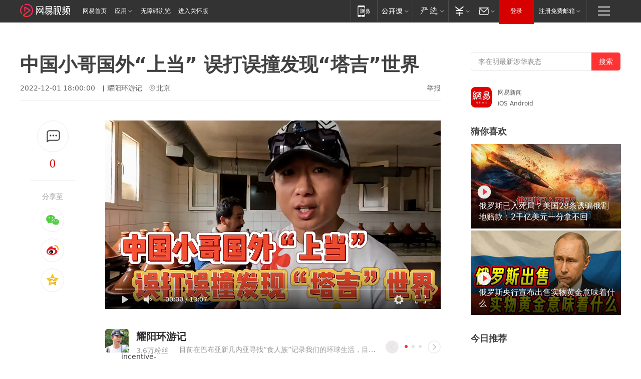

--- FILE ---
content_type: text/html; charset=utf-8
request_url: https://www.163.com/v/video/VTMH2GTB3.html
body_size: 14589
content:
<!DOCTYPE html>

<!--[if IE 6 ]> <html id="ne_wrap" class="ne_ua_ie6 ne_ua_ielte8"> <![endif]-->
<!--[if IE 7 ]> <html id="ne_wrap" class="ne_ua_ie7 ne_ua_ielte8"> <![endif]-->
<!--[if IE 8 ]> <html id="ne_wrap" class="ne_ua_ie8 ne_ua_ielte8"> <![endif]-->
<!--[if IE 9 ]> <html id="ne_wrap" class="ne_ua_ie9"> <![endif]-->
<!--[if (gte IE 10)|!(IE)]><!--> <html data-publishtime="2022-12-01 18:00:00" data-category="旅游"> <!--<![endif]-->
<head itemprop="video" itemscope="" itemtype="//schema.org/VideoObject">
  <meta charset="UTF-8">
  <meta http-equiv="X-UA-Compatible" content="IE=edge">
  <meta name="viewport" content="width=device-width, initial-scale=1.0">
  <title>中国小哥国外“上当”  误打误撞发现“塔吉”世界|汽车驾驶|旅游分享|自驾游|日常随拍_网易视频</title>
  <meta name="keywords" content="汽车驾驶,塔吉,旅游分享,自驾游,日常随拍"/>
  <meta name="description" content="中国小哥国外“上当”  误打误撞发现“塔吉”世界"/>
  <meta name="author" content="网易">
  <meta name="Copyright" content="网易版权所有"> 
  <link rel="icon" href="//www.163.com/favicon.ico" type="image/x-icon">
  <link rel="apple-touch-icon" href="https://static.ws.126.net/163/f2e/common/share-icon.png">
  <link rel="mask-icon" href="https://static.ws.126.net/163/f2e/common/share-icon.png">
  <link rel="alternate" media="only screen and(max-width: 640px)" href="https://m.163.com/v/video/VTMH2GTB3.html">
  <link rel="canonical" href="https://www.163.com/v/video/VTMH2GTB3.html">
  <meta name="msapplication-TileImage" content="https://static.ws.126.net/163/f2e/common/share-icon.png">
  <meta http-equiv="expires" content="0">
  <meta http-equiv="Cache-Control" content="no-transform">
  <meta http-equiv="Cache-Control" content="no-siteapp">
  <meta http-equiv="x-ua-compatible" content="ie=edge">
  <meta name="robots" content="index, follow" />
  <meta name="googlebot" content="index, follow" />
  <meta property="og:type" content="video">
  <meta property="og:title" content="中国小哥国外“上当”  误打误撞发现“塔吉”世界">
  <meta property="og:description" content="中国小哥国外“上当”  误打误撞发现“塔吉”世界">
  <meta property="og:url" content="https://v.163.com/static/1/VTMH2GTB3.html">
  <meta property="og:image" content="">
  <meta property="video:author" content="网易">
  <meta property="article:published_time" content="2022-12-01T18:00:00+08:00">
  <meta itemprop="name" name="title" content="中国小哥国外“上当”  误打误撞发现“塔吉”世界">
  <meta itemprop="image" content="https://nimg.ws.126.net/?url=http%3A%2F%2Fvideoimg.ws.126.net%2Fcover%2F20221130%2FxZqNB9TYt_cover.jpg&thumbnail=668y375&quality=95&type=jpg">
  <meta itemprop="thumbnailUrl" content="https://nimg.ws.126.net/?url=http%3A%2F%2Fvideoimg.ws.126.net%2Fcover%2F20221130%2FxZqNB9TYt_cover.jpg&thumbnail=668y375&quality=95&type=jpg">
  <meta itemprop="url" content="https://v.163.com/static/1/VTMH2GTB3.html">
  <meta property="twitter:card" content="summary">
  <meta property="twitter:image" content="https://nimg.ws.126.net/?url=http%3A%2F%2Fvideoimg.ws.126.net%2Fcover%2F20221130%2FxZqNB9TYt_cover.jpg&thumbnail=668y375&quality=95&type=jpg">
  <meta property="twitter:title" content="中国小哥国外“上当”  误打误撞发现“塔吉”世界">
  <meta property="twitter:creator" content="网易新闻">
  <meta property="twitter:site" content="网易">
  <meta property="twitter:description" content="中国小哥国外“上当”  误打误撞发现“塔吉”世界">
  <base target="_blank"><!--[if lte IE 6]></base><![endif]-->
  <script src="//static.ws.126.net/163/f2e/uploadfiles/img/cm163.js"></script>
  <script type="text/javascript" _keep="true">
    var matchStr =window.location.href;
    var reURL = /^(http):\/\//;
    var isOnLine = (/v.163.com/).test(window.location.hostname)
    if(reURL.test(matchStr) && isOnLine){
        matchStr = matchStr.replace(reURL, function () {
            return 'https://'
        })
        window.location.replace(matchStr)
    }
  </script>
  <style>
    .ntes-nav .ntes-nav-channel-logo{
      margin-top: 7px!important;
    }
  </style>
  <!-- 适配相关代码start main.css需要放在它前面 -->
  <link href="https://static.ws.126.net/163/f2e/products/videotemplate2021/static/css/main.a17a0c36.css" rel="stylesheet">
  <style id="setSizeStyle"></style>
  <script>
    // 适配各种尺寸
    function originSetSize() {
      var maxw = 1694
      var minw = 840
      var h = window.innerHeight
      var w = Math.max((document.body && document.body.clientWidth) || window.innerWidth, 1200)
      // 根据屏幕高度计算出来的左侧的宽度
      var w1 = parseInt(((h - 300) * 16) / 9)
      // 根据屏幕宽度计算出来的左侧的宽度
      var w2 = parseInt(w - 80 * 2 - 360)
      // 左侧的宽度 min
      var min = w1 > w2 ? w2 : w1
      if (min < minw) {
        min = minw
      }
      if (min > maxw) {
        min = maxw
      }
      // 整体父级宽度 右侧固定60+300
      var container_w = min + 360
      // 视频的尺寸 分享固定170
      var video_w = min - 170,
        video_h = Math.round((video_w * 9) / 16)
        var styleString = constructStyleString('.container', { width: container_w + 'px!important' }) + constructStyleString('.container .left_box', { width: min + 'px!important' }) + constructStyleString('.container .main .content .video_wrap .video_content', { width: video_w + 'px!important', height: video_h + 'px!important' })
      document.getElementById('setSizeStyle').innerHTML = styleString
    }
    // 设置样式
    function constructStyleString(selector, style) {
      var res = selector + ' {'
      var ks = Object.keys(style)
      for (var i = 0; i < ks.length; i++) {
        res += ks[i] + ': ' + style[ks[i]] + ';'
      }
      return res + '}\n'
    }
    // 适配尺寸
    originSetSize()
  </script>
  <!-- 适配相关代码end -->
</head>
<body aria-url="https://www.163.com/a11y/video/VTMH2GTB3.html">
  <div class="hidden">
    <img src="https://nimg.ws.126.net/?url=http%3A%2F%2Fvideoimg.ws.126.net%2Fcover%2F20221130%2FxZqNB9TYt_cover.jpg&thumbnail=668y375&quality=95&type=jpg">
  </div>
  <div class="page_wrap">
    <!-- 这里放导航 -->
    <link rel="stylesheet" href="https://static.ws.126.net/163/f2e/commonnav2019/css/commonnav_headcss-fad753559b.css"/>
<!-- urs -->
<script _keep="true" src="https://urswebzj.nosdn.127.net/webzj_cdn101/message.js" type="text/javascript"></script>
<div class="ntes_nav_wrap" id="js_N_NTES_wrap">
  <div class="ntes-nav" id="js_N_nav">
    <div class="ntes-nav-main clearfix">
       <a class="ntes-nav-channel-logo c-fl" href="https://v.163.com/"><img src="https://static.ws.126.net/163/f2e/video/videotemplate2021/images/nav_logo.svg" alt="网易视频logo"></a>       <div class="c-fl" id="js_N_nav_left">
        <a class="ntes-nav-index-title ntes-nav-entry-wide c-fl" href="https://www.163.com/" title="网易首页">网易首页</a>
        <!-- 应用 -->
        <div class="js_N_navSelect ntes-nav-select ntes-nav-select-wide ntes-nav-app  c-fl">
          <a href="https://www.163.com/#f=topnav" class="ntes-nav-select-title ntes-nav-entry-bgblack JS_NTES_LOG_FE">应用
            <em class="ntes-nav-select-arr"></em>
          </a>
          <div class="ntes-nav-select-pop">
            <ul class="ntes-nav-select-list clearfix">
              <li>
                <a href="https://m.163.com/newsapp/#f=topnav">
                  <span>
                    <em class="ntes-nav-app-newsapp">网易新闻</em>
                  </span>
                </a>
              </li>
              <li>
                <a href="https://open.163.com/#f=topnav">
                  <span>
                    <em class="ntes-nav-app-open">网易公开课</em>
                  </span>
                </a>
              </li>
              <li>
                <a href="https://hongcai.163.com/?from=pcsy-button">
                  <span>
                    <em class="ntes-nav-app-hongcai">网易红彩</em>
                  </span>
                </a>
              </li>
              <li>
                <a href="https://u.163.com/aosoutbdbd8">
                  <span>
                    <em class="ntes-nav-app-yanxuan">网易严选</em>
                  </span>
                </a>
              </li>
              <li>
                <a href="https://mail.163.com/client/dl.html?from=mail46">
                  <span>
                    <em class="ntes-nav-app-mail">邮箱大师</em>
                  </span>
                </a>
              </li>
              <li class="last">
                <a href="https://study.163.com/client/download.htm?from=163app&utm_source=163.com&utm_medium=web_app&utm_campaign=business">
                  <span>
                    <em class="ntes-nav-app-study">网易云课堂</em>
                  </span>
                </a>
              </li>
            </ul>
          </div>
        </div>
      </div>
      <div class="c-fr">
        <!-- 片段开始 -->
        <div class="ntes-nav-quick-navigation">
          <a rel="noreferrer"class="ntes-nav-quick-navigation-btn" id="js_N_ntes_nav_quick_navigation_btn" target="_self">
            <em>快速导航
              <span class="menu1"></span>
              <span class="menu2"></span>
              <span class="menu3"></span>
            </em>
          </a>
          <div class="ntes-quicknav-pop" id="js_N_ntes_quicknav_pop">
            <div class="ntes-quicknav-list">
              <div class="ntes-quicknav-content">
                <ul class="ntes-quicknav-column ntes-quicknav-column-1">
                  <li>
                    <h3>
                      <a href="https://news.163.com">新闻</a>
                    </h3>
                  </li>
                  <li>
                    <a href="https://news.163.com/domestic">国内</a>
                  </li>
                  <li>
                    <a href="https://news.163.com/world">国际</a>
                  </li>
                  <li>
                    <a href="https://news.163.com/special/wangsansanhome/">王三三</a>
                  </li>
                </ul>
                <ul class="ntes-quicknav-column ntes-quicknav-column-2">
                  <li>
                    <h3>
                      <a href="https://sports.163.com">体育</a>
                    </h3>
                  </li>
                  <li>
                    <a href="https://sports.163.com/nba">NBA</a>
                  </li>
                  <li>
                    <a href="https://sports.163.com/cba">CBA</a>
                  </li>
                  <li>
                    <a href="https://sports.163.com/allsports">综合</a>
                  </li>
                  <li>
                    <a href="https://sports.163.com/zc">中超</a>
                  </li>
                  <li>
                    <a href="https://sports.163.com/world">国际足球</a>
                  </li>
                  <li>
                    <a href="https://sports.163.com/yc">英超</a>
                  </li>
                  <li>
                    <a href="https://sports.163.com/xj">西甲</a>
                  </li>
                  <li>
                    <a href="https://sports.163.com/yj">意甲</a>
                  </li>
                </ul>
                <ul class="ntes-quicknav-column ntes-quicknav-column-3">
                  <li>
                    <h3>
                      <a href="https://ent.163.com">娱乐</a>
                    </h3>
                  </li>
                  <li>
                    <a href="https://ent.163.com/star">明星</a>
                  </li>
                  <li>
                    <a href="https://ent.163.com/movie">电影</a>
                  </li>
                  <li>
                    <a href="https://ent.163.com/tv">电视</a>
                  </li>
                  <li>
                    <a href="https://ent.163.com/music">音乐</a>
                  </li>
                  <li>
                    <a href="https://ent.163.com/special/fmgs/">封面故事</a>
                  </li>
                </ul>
                <ul class="ntes-quicknav-column ntes-quicknav-column-4">
                  <li>
                    <h3>
                      <a href="https://money.163.com">财经</a>
                    </h3>
                  </li>
                  <li>
                    <a href="https://money.163.com/stock">股票</a>
                  </li>
                  <li>
                    <a href="https://money.163.com/special/caijingyuanchuang/">原创</a>
                  </li>
                  <li>
                    <a href="https://money.163.com/special/wycjzk-pc/">智库</a>
                  </li>
                </ul>
                <ul class="ntes-quicknav-column ntes-quicknav-column-5">
                  <li>
                    <h3>
                      <a href="https://auto.163.com">汽车</a>
                    </h3>
                  </li>
                  <li>
                    <a href="https://auto.163.com/buy">购车</a>
                  </li>
                  <li>
                    <a href="http://product.auto.163.com">车型库</a>
                  </li>
                </ul>
                <ul class="ntes-quicknav-column ntes-quicknav-column-6">
                  <li>
                    <h3>
                      <a href="https://tech.163.com">科技</a>
                    </h3>
                  </li>
                  <li>
                    <a href="https://tech.163.com/smart/">网易智能</a>
                  </li>
                  <li>
                    <a href="https://tech.163.com/special/S1554800475317/">原创</a>
                  </li>
                  <li>
                    <a href="https://tech.163.com/it">IT</a>
                  </li>
                  <li>
                    <a href="https://tech.163.com/internet">互联网</a>
                  </li>
                  <li>
                    <a href="https://tech.163.com/telecom/">通信</a>
                  </li>
                </ul>
                <ul class="ntes-quicknav-column ntes-quicknav-column-7">
                  <li>
                    <h3>
                      <a href="https://fashion.163.com">时尚</a>
                    </h3>
                  </li>
                  <li>
                    <a href="https://fashion.163.com/art">艺术</a>
                  </li>
                  <li>
                    <a href="https://travel.163.com">旅游</a>
                  </li>
                </ul>
                <ul class="ntes-quicknav-column ntes-quicknav-column-8">
                  <li>
                    <h3>
                      <a href="https://mobile.163.com">手机</a>
                      <span>/</span>
                      <a href="https://digi.163.com/">数码</a>
                    </h3>
                  </li>
                  <li>
                    <a href="https://mobile.163.com/special/jqkj_list/">惊奇科技</a>
                  </li>
                  <li>
                    <a href="https://mobile.163.com/special/cpshi_list/">易评机</a>
                  </li>
                  <li>
                    <a href="https://hea.163.com/">家电</a>
                  </li>
                </ul>
                <ul class="ntes-quicknav-column ntes-quicknav-column-9">
                  <li>
                    <h3>
                      <a href="https://house.163.com">房产</a>
                      <span>/</span>
                      <a href="https://home.163.com">家居</a>
                    </h3>
                  </li>
                  <li>
                    <a href="https://bj.house.163.com">北京房产</a>
                  </li>
                  <li>
                    <a href="https://sh.house.163.com">上海房产</a>
                  </li>
                  <li>
                    <a href="https://gz.house.163.com">广州房产</a>
                  </li>
                  <li>
                    <a href="https://xf.house.163.com/">楼盘库</a>
                  </li>
                  <li>
                    <a href="https://designer.home.163.com/search">设计师库</a>
                  </li>
                  <li>
                    <a href="https://photo.home.163.com/">案例库</a>
                  </li>
                </ul>
                <ul class="ntes-quicknav-column ntes-quicknav-column-11">
                  <li>
                    <h3>
                      <a href="https://edu.163.com">教育</a>
                    </h3>
                  </li>
                  <li>
                    <a href="https://edu.163.com/liuxue">留学</a>
                  </li>
                  <li>
                    <a href="https://edu.163.com/gaokao">高考</a>
                  </li>
                </ul>
                <div class="ntes-nav-sitemap">
                  <a href="https://sitemap.163.com/">
                    <i></i>查看网易地图</a>
                </div>
              </div>
            </div>
          </div>
        </div>
        <div class="c-fr">
          <div class="c-fl" id="js_N_navLoginBefore">
            <div id="js_N_navHighlight" class="js_loginframe ntes-nav-login ntes-nav-login-normal">
              <a href="https://reg.163.com/" class="ntes-nav-login-title" id="js_N_nav_login_title">登录</a>
              <div class="ntes-nav-loginframe-pop" id="js_N_login_wrap">
                <!--加载登陆组件-->
              </div>
            </div>
            <div class="js_N_navSelect ntes-nav-select ntes-nav-select-wide  JS_NTES_LOG_FE c-fl">
              <a class="ntes-nav-select-title ntes-nav-select-title-register" href="https://mail.163.com/register/index.htm?from=163navi&regPage=163">注册免费邮箱
                <em class="ntes-nav-select-arr"></em>
              </a>
              <div class="ntes-nav-select-pop">
                <ul class="ntes-nav-select-list clearfix" style="width:210px;">
                  <li>
                    <a href="https://reg1.vip.163.com/newReg1/reg?from=new_topnav&utm_source=new_topnav">
                      <span style="width:190px;">注册VIP邮箱（特权邮箱，付费）</span>
                    </a>
                  </li>
                  <li class="last JS_NTES_LOG_FE">
                    <a href="https://mail.163.com/client/dl.html?from=mail46">
                      <span style="width:190px;">免费下载网易官方手机邮箱应用</span>
                    </a>
                  </li>
                </ul>
              </div>
            </div>
          </div>
          <div class="c-fl" id="js_N_navLoginAfter" style="display:none">
            <div id="js_N_logined_warp" class="js_N_navSelect ntes-nav-select ntes-nav-logined JS_NTES_LOG_FE">
              <a class="ntes-nav-select-title ntes-nav-logined-userinfo">
                <span id="js_N_navUsername" class="ntes-nav-logined-username"></span>
                <em class="ntes-nav-select-arr"></em>
              </a>
              <div id="js_login_suggest_wrap" class="ntes-nav-select-pop">
                <ul id="js_logined_suggest" class="ntes-nav-select-list clearfix"></ul>
              </div>
            </div>
            <a class="ntes-nav-entry-wide c-fl" target="_self" id="js_N_navLogout">安全退出</a>
          </div>
        </div>

        <ul class="ntes-nav-inside">
          <li>
            <div class="js_N_navSelect ntes-nav-select c-fl">
              <a href="https://www.163.com/newsapp/#f=163nav" class="ntes-nav-mobile-title ntes-nav-entry-bgblack">
                <em class="ntes-nav-entry-mobile">移动端</em>
              </a>
              <div class="qrcode-img">
                <a href="https://www.163.com/newsapp/#f=163nav">
                  <img src="//static.ws.126.net/f2e/include/common_nav/images/topapp.jpg">
                </a>
              </div>
            </div>
          </li>
          <li>
            <div class="js_N_navSelect ntes-nav-select c-fl">
              <a id="js_love_url" href="https://open.163.com/#ftopnav0" class="ntes-nav-select-title ntes-nav-select-title-huatian ntes-nav-entry-bgblack">
                <em class="ntes-nav-entry-huatian">网易公开课</em>
                <em class="ntes-nav-select-arr"></em>
                <span class="ntes-nav-msg">
                  <em class="ntes-nav-msg-num"></em>
                </span>
              </a>
              <div class="ntes-nav-select-pop ntes-nav-select-pop-huatian">
                <ul class="ntes-nav-select-list clearfix">
                  <li>
                    <a href="https://open.163.com/ted/#ftopnav1">
                      <span>TED</span>
                    </a>
                  </li>
                  <li>
                    <a href="https://open.163.com/cuvocw/#ftopnav2">
                      <span>中国大学视频公开课</span>
                    </a>
                  </li>
                  <li>
                    <a href="https://open.163.com/ocw/#ftopnav3">
                      <span>国际名校公开课</span>
                    </a>
                  </li>
                  <li>
                    <a href="https://open.163.com/appreciation/#ftopnav4">
                      <span>赏课·纪录片</span>
                    </a>
                  </li>
                  <li>
                    <a href="https://vip.open.163.com/#ftopnav5">
                      <span>付费精品课程</span>
                    </a>
                  </li>
                  <li>
                    <a href="https://open.163.com/special/School/beida.html#ftopnav6">
                      <span>北京大学公开课</span>
                    </a>
                  </li>
                  <li class="last">
                    <a href="https://open.163.com/newview/movie/courseintro?newurl=ME7HSJR07#ftopnav7">
                      <span>英语课程学习</span>
                    </a>
                  </li>
                </ul>
              </div>
            </div>
          </li>
          <li>
            <div class="js_N_navSelect ntes-nav-select c-fl">
              <a id="js_lofter_icon_url" href="https://you.163.com/?from=web_fc_menhu_xinrukou_1" class="ntes-nav-select-title ntes-nav-select-title-lofter ntes-nav-entry-bgblack">
                <em class="ntes-nav-entry-lofter">网易严选</em>
                <em class="ntes-nav-select-arr"></em>
                <span class="ntes-nav-msg" id="js_N_navLofterMsg">
                  <em class="ntes-nav-msg-num"></em>
                </span>
              </a>
              <div class="ntes-nav-select-pop ntes-nav-select-pop-lofter">
                <ul id="js_lofter_pop_url" class="ntes-nav-select-list clearfix">
                  <li>
                    <a href="https://act.you.163.com/act/pub/ABuyLQKNmKmK.html?from=out_ynzy_xinrukou_2">
                      <span>新人特价</span>
                    </a>
                  </li>
                  <li>
                    <a href="https://you.163.com/topic/v1/pub/Pew1KBH9Au.html?from=out_ynzy_xinrukou_3">
                      <span>9.9专区</span>
                    </a>
                  </li>
                  <li>
                    <a href="https://you.163.com/item/newItemRank?from=out_ynzy_xinrukou_4">
                      <span>新品热卖</span>
                    </a>
                  </li>
                  <li>
                    <a href="https://you.163.com/item/recommend?from=out_ynzy_xinrukou_5">
                      <span>人气好物</span>
                    </a>
                  </li>
                  <li>
                    <a href="https://you.163.com/item/list?categoryId=1005000&from=out_ynzy_xinrukou_7">
                      <span>居家生活</span>
                    </a>
                  </li>
                  <li>
                    <a href="https://you.163.com/item/list?categoryId=1010000&from=out_ynzy_xinrukou_8">
                      <span>服饰鞋包</span>
                    </a>
                  </li>
                  <li>
                    <a href="https://you.163.com/item/list?categoryId=1011000&from=out_ynzy_xinrukou_9">
                      <span>母婴亲子</span>
                    </a>
                  </li>
                  <li class="last">
                    <a href="https://you.163.com/item/list?categoryId=1005002&from=out_ynzy_xinrukou_10">
                      <span>美食酒水</span>
                    </a>
                  </li>
                </ul>
              </div>
            </div>
          </li>
          <li>
            <div class="js_N_navSelect ntes-nav-select c-fl">
              <a href="https://ecard.163.com/" class="ntes-nav-select-title
        ntes-nav-select-title-money ntes-nav-entry-bgblack">
                <em class="ntes-nav-entry-money">支付</em>
                <em class="ntes-nav-select-arr"></em>
              </a>
              <div class="ntes-nav-select-pop ntes-nav-select-pop-temp">
                <ul class="ntes-nav-select-list clearfix">
                  <li>
                    <a href="https://ecard.163.com/#f=topnav">
                      <span>一卡通充值</span>
                    </a>
                  </li>
                  <li>
                    <a href="https://ecard.163.com/script/index#f=topnav">
                      <span>一卡通购买</span>
                    </a>
                  </li>
                  <li>
                    <a href="https://epay.163.com/">
                      <span>我的网易支付</span>
                    </a>
                  </li>
                  <li class="last">
                    <a href="https://globalpay.163.com/home">
                      <span>网易跨境支付</span>
                    </a>
                  </li>
                </ul>
              </div>
            </div>
          </li>
          <li>
            <div class="js_N_navSelect ntes-nav-select c-fl">
              <a id="js_mail_url" rel="noreferrer"class="ntes-nav-select-title
        ntes-nav-select-title-mail ntes-nav-entry-bgblack">
                <em class="ntes-nav-entry-mail">邮箱</em>
                <em class="ntes-nav-select-arr"></em>
                <span class="ntes-nav-msg" id="js_N_navMailMsg">
                  <em class="ntes-nav-msg-num" id="js_N_navMailMsgNum"></em>
                </span>
              </a>
              <div class="ntes-nav-select-pop ntes-nav-select-pop-mail">
                <ul class="ntes-nav-select-list clearfix">
                  <li>
                    <a href="https://email.163.com/#f=topnav">
                      <span>免费邮箱</span>
                    </a>
                  </li>
                  <li>
                    <a href="https://vipmail.163.com/#f=topnav">
                      <span>VIP邮箱</span>
                    </a>
                  </li>
                  <li>
                    <a href="https://qiye.163.com/?from=NetEase163top">
                      <span>企业邮箱</span>
                    </a>
                  </li>
                  <li>
                    <a href="https://mail.163.com/register/index.htm?from=ntes_nav&regPage=163">
                      <span>免费注册</span>
                    </a>
                  </li>
                  <li class="last">
                    <a href="https://mail.163.com/dashi/dlpro.html?from=mail46">
                      <span>客户端下载</span>
                    </a>
                  </li>
                </ul>
              </div>
            </div>
          </li>
        </ul>
      </div>
    </div>
  </div>
</div>
<script src="https://static.ws.126.net/163/f2e/commonnav2019/js/commonnav_headjs-8e9e7c8602.js"></script>
    <div class="container clearfix">
      <!-- 左侧模块 -->
      <div class="left_box clearfix">
        
        <!-- 标题开始 -->
        <div class="title_wrap">
          <h1>中国小哥国外“上当”  误打误撞发现“塔吉”世界</h1>
          
            <div class="title_intro">
              
                <span class="ptime">2022-12-01 18:00:00</span>
              
              
              
                <a href="https://www.163.com/dy/media/T1648028689953.html" class="author">耀阳环游记</a>
              
              
                <span class="iplocation">北京</span>
              
              
              <a href="https://www.163.com/special/0077jt/tipoff.html?title=%E4%B8%AD%E5%9B%BD%E5%B0%8F%E5%93%A5%E5%9B%BD%E5%A4%96%E2%80%9C%E4%B8%8A%E5%BD%93%E2%80%9D%20%20%E8%AF%AF%E6%89%93%E8%AF%AF%E6%92%9E%E5%8F%91%E7%8E%B0%E2%80%9C%E5%A1%94%E5%90%89%E2%80%9D%E4%B8%96%E7%95%8C" class="tipoff" target="_blank">举报</a>
            </div>
            
        </div>
        <!-- 标题结束 -->
        <div class="main clearfix">
          <!-- 左侧分享开始 -->
          <div class="post_top">
            <div class="post_top_tie">
              <a class="post_top_tie_icon" target="_self" href="#post_comment_area" title="快速发贴"></a>
              <a class="post_top_tie_count js-tielink js-tiejoincount" href="#" title="点击查看跟贴">0</a>
            </div>
            <div class="post_top_share">
              <span class="post_top_share_title">分享至</span>
              <ul class="post_share">
                <li class="share_weixin js_weixin">
                  <a href="javascript:;" target="_self"><i title="分享到微信"></i></a>
                </li>
                <li class="share_weibo js_share" data-type="weibo">
                  <a href="javascript:;" target="_self"><i title="分享到新浪微博"></i></a>
                </li>
                <li class="share_qzone js_share" data-type="qzone">
                  <a href="javascript:;" target="_self"><i title="分享到QQ空间"></i></a>
                </li>
              </ul>
              <div class="js_qrcode_wrap hidden" id="js_qrcode_top">
                <div class="js_qrcode_arr"></div>
                <a href="javascript:;" target="_self" class="js_qrcode_close" title="关闭"></a>
                <div class="js_qrcode_img js_share_qrcode qrcode_box"></div>
                <p>用微信扫码二维码</p>
                <p>分享至好友和朋友圈</p>
              </div>
            </div>
          </div>
          <!-- 左侧分享结束 -->
          <div class="content">
            <!-- 视频开始 -->            
            <div class="video_wrap">
              <div class="video_content">
                <div class="inner_box">
                  <div class="video_wrap" id="dplayer" data-url="https://flv3.bn.netease.com/[base64].m3u8" data-poster="https://nimg.ws.126.net/?url=http%3A%2F%2Fvideoimg.ws.126.net%2Fcover%2F20221130%2FxZqNB9TYt_cover.jpg&thumbnail=668y375&quality=95&type=jpg"></div>
                  <div class="video_drag">
                    <h2>点击按住拖动小窗</h2><span class="js_close_fix">关闭</span>
                  </div>
                </div>
                <!-- replay start -->
                
                  <div class="replay_box">
                    
                    <a class="replay_info clearfix" href="https://www.163.com/v/video/VZE3C61F2.html">
                      <div class="re_cover" style="background-image: url('https://nimg.ws.126.net/?url=http://videoimg.ws.126.net/cover/20251123/5uEGX9Vzx_cover.jpg&thumbnail=200y120&quality=95&type=jpg');"></div>
                      <div class="re_right">
                        <h6>热门视频</h6>
                        <p>小泽一郎痛批高市：摧毁所有来之不易的外交进展</p>
                        <!-- 0 -->
                        <div></div>
                      </div>
                    </a>                
                    <a class="replay_btn" id="replay_button">重播</a>
                  </div>               
                
                <!-- replay end -->
              </div>
              
            </div>
            <!-- 视频结束 -->
             
            <!-- 网易号相关内容开始 -->
            
            <div class="dy_wrap">
              <div class="author_wrap">
                <div class="avatar">
                  <a class="img" href="https://www.163.com/dy/media/T1648028689953.html" title="耀阳环游记">
                    <img src="http://nimg.ws.126.net/?url=http://dingyue.ws.126.net/2022/0323/0051d7ffj00r96yt1001wd0006o006op.jpg&thumbnail=47y47&quality=90&type=jpg" alt="耀阳环游记的头像"></a>
                  
                  <div class="incentive_icon"><img src="http://img2.cache.netease.com/m/newsapp/reading/vip/yellownew.png"  alt="incentive-icons"></div>
                  
                </div>
                <div class="author">
                  <div class="row row_1">
                    <a class="name" href="https://www.163.com/dy/media/T1648028689953.html" title="耀阳环游记">耀阳环游记</a>
                    <!-- <span class="follow_btn"></span> -->
                  </div>
                  <div class="row row_2">
                    <span class="follower_count" num="36312">3.6万粉丝</span>
                    <span class="desc">目前在巴布亚新几内亚寻找“食人族”记录我们的环球生活，目前118国探险、自驾、美食、猎奇，走进我</span>
                  </div> 
                </div>
              </div>
              
              <div class="dy_video_wrap">
                
                <div class="control">
                  <div class="arrow_left disabled" title="前一页"></div>
                  <div class="pagination"></div>
                  <div class="arrow_right" title="后一页"></div>
                </div>
                
                <div class="swiper-container dy_video_swiper ">
                  <div class="swiper-wrapper">
                    
                    
                    
                      
                    <div class="swiper-slide">
                      
                      <div class="item item_1">
                        <a href="https://www.163.com/v/video/VTDL0NF0E.html?clickfrom=video_dy" class="img" title="海上急救第二日，11月3日我们暂时安全了">
                          <img src="https://nimg.ws.126.net/?url=http%3A%2F%2Fvideoimg.ws.126.net%2Fcover%2F20251117%2FwRY3AvFli_cover.jpg&thumbnail=498y280&quality=95&type=jpg" width="100%" alt="海上急救第二日，11月3日我们暂时安全了">
                          <span>01:33</span>
                        </a>
                        <a href="https://www.163.com/v/video/VTDL0NF0E.html?clickfrom=video_dy" class="title" title="海上急救第二日，11月3日我们暂时安全了">海上急救第二日，11月3日我们暂时安全了</a>
                      </div>
                    
                    
                      
                      <div class="item item_2">
                        <a href="https://www.163.com/v/video/VTD62K4VA.html?clickfrom=video_dy" class="img" title="SOS，被困巴布亚新几内亚内海中间，希望我们平安">
                          <img src="https://nimg.ws.126.net/?url=http%3A%2F%2Fvideoimg.ws.126.net%2Fcover%2F20251111%2FqQ5rTyZR1_cover.jpg&thumbnail=498y280&quality=95&type=jpg" width="100%" alt="SOS，被困巴布亚新几内亚内海中间，希望我们平安">
                          <span>00:49</span>
                        </a>
                        <a href="https://www.163.com/v/video/VTD62K4VA.html?clickfrom=video_dy" class="title" title="SOS，被困巴布亚新几内亚内海中间，希望我们平安">SOS，被困巴布亚新几内亚内海中间，希望我们平安</a>
                      </div>
                    
                    
                      
                      <div class="item item_3">
                        <a href="https://www.163.com/v/video/VTBI2FHLP.html?clickfrom=video_dy" class="img" title="一妻多夫竟真的存在，走进纳西族人家，揭秘‘伙婚’传统">
                          <img src="https://nimg.ws.126.net/?url=http%3A%2F%2Fvideoimg.ws.126.net%2Fcover%2F20251022%2FXp42UoN0b_cover.jpg&thumbnail=498y280&quality=95&type=jpg" width="100%" alt="一妻多夫竟真的存在，走进纳西族人家，揭秘‘伙婚’传统">
                          <span>17:31</span>
                        </a>
                        <a href="https://www.163.com/v/video/VTBI2FHLP.html?clickfrom=video_dy" class="title" title="一妻多夫竟真的存在，走进纳西族人家，揭秘‘伙婚’传统">一妻多夫竟真的存在，走进纳西族人家，揭秘‘伙婚’传统</a>
                      </div>
                    
                    
                      
                    </div>
                    <div class="swiper-slide">
                      
                      <div class="item item_1">
                        <a href="https://www.163.com/v/video/VTB2M246U.html?clickfrom=video_dy" class="img" title="一妻多夫真的存在吗？走进四川大凉山的纳西族">
                          <img src="https://nimg.ws.126.net/?url=http%3A%2F%2Fvideoimg.ws.126.net%2Fcover%2F20251016%2FqIcZ0AQ1n_cover.jpg&thumbnail=498y280&quality=95&type=jpg" width="100%" alt="一妻多夫真的存在吗？走进四川大凉山的纳西族">
                          <span>15:03</span>
                        </a>
                        <a href="https://www.163.com/v/video/VTB2M246U.html?clickfrom=video_dy" class="title" title="一妻多夫真的存在吗？走进四川大凉山的纳西族">一妻多夫真的存在吗？走进四川大凉山的纳西族</a>
                      </div>
                    
                    
                      
                      <div class="item item_2">
                        <a href="https://www.163.com/v/video/VT99RRJDL.html?clickfrom=video_dy" class="img" title="羌塘无人区“恐怖”之谜，为何如此多人长眠于此">
                          <img src="https://nimg.ws.126.net/?url=http%3A%2F%2Fvideoimg.ws.126.net%2Fcover%2F20250924%2FUuAj7lxgC_cover.jpg&thumbnail=498y280&quality=95&type=jpg" width="100%" alt="羌塘无人区“恐怖”之谜，为何如此多人长眠于此">
                          <span>12:06</span>
                        </a>
                        <a href="https://www.163.com/v/video/VT99RRJDL.html?clickfrom=video_dy" class="title" title="羌塘无人区“恐怖”之谜，为何如此多人长眠于此">羌塘无人区“恐怖”之谜，为何如此多人长眠于此</a>
                      </div>
                    
                    
                      
                      <div class="item item_3">
                        <a href="https://www.163.com/v/video/VT9568MIC.html?clickfrom=video_dy" class="img" title="中国车穿越世界第三季，到底哪辆车适合我们">
                          <img src="https://nimg.ws.126.net/?url=http%3A%2F%2Fvideoimg.ws.126.net%2Fcover%2F20250922%2FRQMt5I1Zp_cover.jpg&thumbnail=498y280&quality=95&type=jpg" width="100%" alt="中国车穿越世界第三季，到底哪辆车适合我们">
                          <span>08:06</span>
                        </a>
                        <a href="https://www.163.com/v/video/VT9568MIC.html?clickfrom=video_dy" class="title" title="中国车穿越世界第三季，到底哪辆车适合我们">中国车穿越世界第三季，到底哪辆车适合我们</a>
                      </div>
                    
                    
                      
                    </div>
                    <div class="swiper-slide">
                      
                      <div class="item item_1">
                        <a href="https://www.163.com/v/video/VT8SVB7S2.html?clickfrom=video_dy" class="img" title="4年自媒体的收获多吗？我的人生十万公里">
                          <img src="https://nimg.ws.126.net/?url=http%3A%2F%2Fvideoimg.ws.126.net%2Fcover%2F20250919%2FhxsHM2TA7_cover.jpg&thumbnail=498y280&quality=95&type=jpg" width="100%" alt="4年自媒体的收获多吗？我的人生十万公里">
                          <span>08:02</span>
                        </a>
                        <a href="https://www.163.com/v/video/VT8SVB7S2.html?clickfrom=video_dy" class="title" title="4年自媒体的收获多吗？我的人生十万公里">4年自媒体的收获多吗？我的人生十万公里</a>
                      </div>
                    
                    
                      
                      <div class="item item_2">
                        <a href="https://www.163.com/v/video/VT7MS2ITB.html?clickfrom=video_dy" class="img" title="女人在伊拉克能有多危险，揭开伊拉克的真实现状。">
                          <img src="https://nimg.ws.126.net/?url=http%3A%2F%2Fvideoimg.ws.126.net%2Fcover%2F20250904%2F4K1Om2dcr_cover.jpg&thumbnail=498y280&quality=95&type=jpg" width="100%" alt="女人在伊拉克能有多危险，揭开伊拉克的真实现状。">
                          <span>06:11</span>
                        </a>
                        <a href="https://www.163.com/v/video/VT7MS2ITB.html?clickfrom=video_dy" class="title" title="女人在伊拉克能有多危险，揭开伊拉克的真实现状。">女人在伊拉克能有多危险，揭开伊拉克的真实现状。</a>
                      </div>
                    
                    
                      
                      <div class="item item_3">
                        <a href="https://www.163.com/v/video/VT7JPIM7F.html?clickfrom=video_dy" class="img" title="长视频偶遇伊拉克老人带我们揭开“真相”，背后的事实惨不忍睹">
                          <img src="https://nimg.ws.126.net/?url=http%3A%2F%2Fvideoimg.ws.126.net%2Fcover%2F20250903%2FBfOlZ6RDc_cover.jpg&thumbnail=498y280&quality=95&type=jpg" width="100%" alt="长视频偶遇伊拉克老人带我们揭开“真相”，背后的事实惨不忍睹">
                          <span>16:12</span>
                        </a>
                        <a href="https://www.163.com/v/video/VT7JPIM7F.html?clickfrom=video_dy" class="title" title="长视频偶遇伊拉克老人带我们揭开“真相”，背后的事实惨不忍睹">长视频偶遇伊拉克老人带我们揭开“真相”，背后的事实惨不忍睹</a>
                      </div>
                    
                    </div>
                    
                  </div>
                </div>
              </div>
              
            </div>
            
            <!-- 网易号相关内容结束 -->
            <!-- 跟帖开始 -->
            <link rel="stylesheet" href="https://static.ws.126.net/163/f2e/tie-sdk/tie-2020-11b4ffc1a813dfcc799e.css">
<script>
  var loadMessageError2 = function () {
      // message加载失败降级到nginx,产品可以在load事件重新初始化
      var cdnPath = 'https://dl.reg.163.com/webzj/ngx/message.js';
      var script = document.createElement('script');
      script.src = cdnPath;
      document.body.appendChild(script);
  }
  var loadMessageError1 = function () {
      // message加载失败降级备份cdn域名,产品可以在load事件重新初始化
      var cdnPath = 'https://webzj.netstatic.net/webzj_cdn101/message4.js';
      var script = document.createElement('script');
      script.src = cdnPath;
      script.onerror = loadMessageError2
      document.body.appendChild(script);
  }  
</script>
<script onerror="loadMessageError1()" src="https://urswebzj.nosdn.127.net/webzj_cdn101/message.js"></script>
<script type="text/javascript" src="https://acstatic-dun.126.net/tool.min.js"></script>
<script type="text/javascript">
  //初始化反作弊
  var wm = null;
  // 只需初始化一次
  initWatchman({
    productNumber: 'YD00157343455660',
    onload: function (instance) {
      wm = instance
    }
  });
</script>
<script type="text/javascript" src="https://static.ws.126.net/163/f2e/tie-sdk/tie-2020-11b4ffc1a813dfcc799e.js"></script>

            <div class="tie-wrap" id="post_comment_area" style="margin-bottom:40px;margin-top:24px">
              <div id="tie"></div>
            </div>
            <script keep="true">
              ; (function () {
                if (window.isShowComments === undefined) {
                  window.isShowComments = true;
                }
                var config = {
                  "productKey": "a2869674571f77b5a0867c3d71db5856",
                  "docId": "TMH2GTB3050835RB", //"G6E6D4R100258105", "FNMG85GQ0514HDQI"
                  "target": document.getElementById("tie"),
                  "operators": ["up", "down", "reply", "share"],
                  "isShowComments": isShowComments,   //是否显示帖子列表
                  "hotSize": 3,   //热门跟贴列表 展示3 条
                  "newSize": 2,   //最新跟贴列表 展示 10 条
                  "showPaging": false, //显示分页栏
                  "submitType": "commentPage"   //新发帖子的展现形式：停留在当前页面(currentPage) | 跳转到跟贴详情页(commentPage)
                };
                Tie.init(config, function (data) { });
              })();
            </script>
            <!-- 跟帖结束 -->
          </div>
        </div>
      </div>
     
      <!-- 右侧开始 -->
      <div class="right_box">
        <!-- 搜索模块 -->
        <div id="netease_search" ></div>
        <script src="https://static.ws.126.net/163/f2e/modules/search2022/search2022.cdbc9331.js" async></script>
        <!-- 搜索模块end -->
        <!-- 下载模块 -->
        <div class="download clearfix">
          <span class="icon"><img src="https://static.ws.126.net/163/f2e/products/videotemplate2021/static/images/newslogo.e89fcef.png"></span>
          <div class="right_text">
            <span class="text">网易新闻</span>
            <a href="https://m.163.com/wap/special/newsapp/#download" class="d_text" title="下载网易新闻">iOS</a>
            <a href="https://m.163.com/wap/special/newsapp/#download" class="d_text" title="下载网易新闻">Android</a>
          </div>
        </div>
        <!-- 下载模块end -->
        
        
        <div class="relevant list_box">
          <h2 class="h2_title">猜你喜欢</h2>
          <ul class="list">
            
            
            
            <li class="item">
              <a href="https://www.163.com/v/video/VLE1M2NQT.html?clickfrom=video_like" title="俄罗斯已入死局？美国28条诱骗俄割地赔款：2千亿美元一分拿不回">
                <div class="img" style="background-image: url('https://nimg.ws.126.net/?url=http%3A%2F%2Fvideoimg.ws.126.net%2Fcover%2F20251122%2Ff9CDaSqrl_cover.jpg&thumbnail=300y169&quality=95&type=jpg');"></div>
                <div class="info">
                  <span class="play_icon"></span>
                  <h3>俄罗斯已入死局？美国28条诱骗俄割地赔款：2千亿美元一分拿不回</h3>
                </div>
              </a>
            </li>
            
            
            <li class="item">
              <a href="https://www.163.com/v/video/VXE4UE3UV.html?clickfrom=video_like" title="俄罗斯央行宣布出售实物黄金意味着什么">
                <div class="img" style="background-image: url('https://nimg.ws.126.net/?url=https%3A%2F%2Fdingyue.ws.126.net%2F2025%2F11%2F23%2Fg6kBx0y2U4igC74mcGpIbGuv9fGieUYO0m7dpd3gr&thumbnail=300y169&quality=95&type=jpg');"></div>
                <div class="info">
                  <span class="play_icon"></span>
                  <h3>俄罗斯央行宣布出售实物黄金意味着什么</h3>
                </div>
              </a>
            </li>
            
          </ul>
        </div>
        
        <!-- 猜你喜欢end -->
        <div class="recommend list_box">
          <h2 class="h2_title">今日推荐</h2>
          <ul class="list">
                                                  <li class="item">
                <a href="https://www.163.com/v/video/VTIOO5FG5.html?clickfrom=video_recommend" title="这所印度大学开学，为什么我国如此重视？">
                  <div class="img" style="background-image: url('http://videoimg.ws.126.net/cover/20241218/V6acgs8Jw_cover.jpg');"></div>
                  <div class="info" data-img="http://videoimg.ws.126.net/cover/20241218/V6acgs8Jw_cover.jpg">
                    <span class="play_icon"></span>
                    <h3>这所印度大学开学，为什么我国如此重视？</h3>
                  </div>
                </a>
              </li>
                                                  <li class="mini_item">
                <a href="https://www.163.com/v/video/VHJNBQ482.html?clickfrom=video_recommend">苏格兰工程奇迹：福尔柯克轮</a>
              </li>
                                                  <li class="mini_item">
                <a href="https://www.163.com/v/video/VTIOO57TB.html?clickfrom=video_recommend">玄奘究竟是怎么收服第一个徒弟的？</a>
              </li>
                                                  <li class="mini_item">
                <a href="https://www.163.com/v/video/VIJ5ATOUI.html?clickfrom=video_recommend">人类是由鱼类而进化来的？</a>
              </li>
                                                  <li class="mini_item">
                <a href="https://www.163.com/v/video/VWJIGD9C3.html?clickfrom=video_recommend">你的手机可能比马桶还脏？真的假的？</a>
              </li>
                                  </ul>
        </div>
        <!-- 今日推荐end -->
        <div class="base_line right_base_line"></div>
        
        
        <div class="hot list_box fixed_part">
          <h2 class="h2_title">热门视频</h2>
          <ul class="list">
            
            
              
              
              <li class="item">
                <a href="https://www.163.com/v/video/VZE3C61F2.html?clickfrom=video_hot" title="小泽一郎痛批高市：摧毁所有来之不易的外交进展">
                  <div class="img" style="background-image: url('https://nimg.ws.126.net/?url=http%3A%2F%2Fvideoimg.ws.126.net%2Fcover%2F20251123%2F5uEGX9Vzx_cover.jpg&thumbnail=300y169&quality=95&type=jpg');"></div>
                  <div class="info">
                    <span class="play_icon"></span>
                    <h3>小泽一郎痛批高市：摧毁所有来之不易的外交进展</h3>
                  </div>
                </a>
              </li>
              
            
              
              
                <li class="mini_item">
                  <a href="https://www.163.com/v/video/VBE6NBC0A.html?clickfrom=video_hot" title="官方回应收费站铁桩底座隐患必须整改">官方回应收费站铁桩底座隐患必须整改</a>
                </li>
              
            
              
              
                <li class="mini_item">
                  <a href="https://www.163.com/v/video/VHE23RACU.html?clickfrom=video_hot" title="成都金店门口的表演，吸引了一批顾客前来观看">成都金店门口的表演，吸引了一批顾客前来观看</a>
                </li>
              
            
              
              
                <li class="mini_item">
                  <a href="https://www.163.com/v/video/VZE3C63KO.html?clickfrom=video_hot" title="云南村民讨要8年前计生押金，违约生三胎">云南村民讨要8年前计生押金，违约生三胎</a>
                </li>
              
            
              
              
                <li class="mini_item">
                  <a href="https://www.163.com/v/video/VHE23R8DD.html?clickfrom=video_hot" title="才五十多天的宝宝，努力发声表达自己的不满">才五十多天的宝宝，努力发声表达自己的不满</a>
                </li>
              
            
              
              
                <li class="mini_item">
                  <a href="https://www.163.com/v/video/VCE6LL1GQ.html?clickfrom=video_hot" title="中国大米现身日本商店 “身价”上涨数倍 日民众：性价比仍最高">中国大米现身日本商店 “身价”上涨数倍 日民众：性价比仍最高</a>
                </li>
              
            
          </ul>
        </div>
        <div class="list_box fixed_part_empty hidden"></div>
        
      </div>
      <!-- 右侧结束 -->
    </div>
    <div class="base_line bottom_base_line"></div>
    <div class="friend_links">
      <div class="link_list">
        <span>合作媒体</span>
        <a href="https://open.163.com" title="网易公开课">网易公开课</a>
        <a href="https://tech.163.com" title="网易科技">网易科技</a>
        <a href="https://edu.163.com/" title="网易教育">网易教育</a>
        <a href="https://fashion.163.com/" title="网易时尚">网易时尚</a>
        <a href="https://baby.163.com/" title="网易亲子">网易亲子</a>
      </div>
    </div>
    <div class="N-nav-bottom">
    <div class="N-nav-bottom-main" style="min-width: 1024px;">
        <div class="ntes_foot_link" style="min-width: 1024px;">
            <span class="N-nav-bottom-copyright"><span class="N-nav-bottom-copyright-icon">&copy;</span> 1997-2025 网易公司版权所有</span>
            <a href="https://corp.163.com/">About NetEase</a> |
            <a href="https://corp.163.com/gb/about/overview.html">公司简介</a> |
            <a href="https://corp.163.com/gb/contactus.html">联系方法</a> |
            <a href="https://corp.163.com/gb/job/job.html">招聘信息</a> |
            <a href="https://help.163.com/">客户服务</a> |
            <a href="https://corp.163.com/gb/legal.html">隐私政策</a> |
           <!--  <a ne-role="feedBackLink" ne-click="handleFeedBackLinkClick()" href="http://www.163.com/special/0077450P/feedback_window.html" class="ne_foot_feedback_link">意见反馈</a> | -->
            <a href="https://www.163.com/special/0077jt/tipoff.html">不良信息举报 Complaint Center</a> |
            <a href="https://jubao.163.com/">廉正举报</a> |
            <a href="https://corp.163.com/special/008397U0/reporting_infringements.html">侵权投诉</a>
        </div>
    </div>
</div>
<script>
if (/closetie/.test(window.location.search)) {
  function addNewStyle(newStyle) {
    var styleElement = document.getElementById('styles_js');
    if (!styleElement) {
      styleElement = document.createElement('style');
      styleElement.type = 'text/css';
      styleElement.id = 'styles_js';
      document.getElementsByTagName('head')[0].appendChild(styleElement);
    }
    styleElement.appendChild(document.createTextNode(newStyle));
  }
  addNewStyle('.tie-area, .comment-wrap, .ep-tie-top {display: none !important;} .post_comment {opacity: 0;padding: 0;margin: 0;min-height: 0px !important;} .post_tie_top {opacity: 0;} .js-tielink {display: none;}');
}
</script>
  </div>
  <input type="hidden" id="share-img" data-url="https://nimg.ws.126.net/?url=http%3A%2F%2Fvideoimg.ws.126.net%2Fcover%2F20221130%2FxZqNB9TYt_cover.jpg&thumbnail=668y375&quality=95&type=jpg">
  
  <input type="hidden" id="paid-length" value="0">
  <input type="hidden" id="preview-length" value="0">
  
  <!-- START Baidu autopush -->
  <script>
    (function () {
        setTimeout(function () {
            var bp = document.createElement("script");
            var curProtocol = window.location.protocol.split(":")[0];
            if (curProtocol === "https" && window.location.href.indexOf("wc18") < 0) {
                bp.defer = true;
                bp.src = "https://zz.bdstatic.com/linksubmit/push.js";
                var s = document.getElementsByTagName("script")[0];
                s.parentNode.insertBefore(bp, s);
            }
        }, 2500);
    })();
  </script>
  <!-- END Baidu autopush -->
  <!-- 社交传播统计 -->  
  <script src="https://static.ws.126.net/163/frontend/libs/antanalysis.min.js"></script>
  <script src="https://static.ws.126.net/163/frontend/antnest/NTM-KFGT6I8U-39.js?20210809"></script>
  <script src="https://static.ws.126.net/163/f2e/libs/hls.1.6.7.min.js"></script>
  <script src="https://static.ws.126.net/163/f2e/libs/DPlayer.fix2023-12-11.min.js"></script>
  
    <script src="https://static.ws.126.net/163/f2e/libs/idangerous.swiper2.7.6.min.js"></script>
  
  <!-- 社交统计结束 -->
  <script src="https://static.ws.126.net/utf8/assets/js/jquery-1.10.2.min.js"></script>
  <!-- 公共尾部引用 -->
  <!--无障碍功能-->
<style type="text/css">
.ntes-nav-wza,.ntes-nav-wzapage,.ntes-nav-wza-show{float: left;padding-left: 3px;margin-left: 2px;margin-right:10px;position: relative;}
.ntes-nav-wza,.ntes-nav-wzapage{display: none;}
.ntes-nav-wza-show{display: block;}
/*.ntes-nav-wza:before{background: url(https://static.ws.126.net/163/f2e/www/index20170701/images/shilaohua_v2.png) -1px 0px;width: 14px;height: 12px;content: "";position: absolute;left: 2px;top: 16px;}*/
</style>
<a class="ntes-nav-wza" target="_self" href="javascript:void(0)" id="cniil_wza">无障碍浏览</a>
<a class="ntes-nav-wzapage" target="_self" href="javascript:void(0)" id="js_gowza">进入关怀版</a>
<script type="text/javascript">
    (function(){
        function wzaInit(){
            var wza_link = document.getElementById("cniil_wza");
            var gowza_link = document.getElementById("js_gowza");
            var nav_left = document.getElementById("js_N_nav_left");
            var ua = navigator.userAgent.toLowerCase();
            var wzaUrl = document.getElementsByTagName("body")[0].getAttribute("aria-url");
            if(!/ipad/i.test(ua) && wza_link && nav_left){
                nav_left.appendChild(wza_link);
                wza_link.className = "ntes-nav-wza-show";
            }
            if(!/ipad/i.test(ua) && gowza_link && nav_left && wzaUrl){
                nav_left.appendChild(gowza_link);	
                gowza_link.setAttribute("href",wzaUrl);
                gowza_link.className = "ntes-nav-wza-show";
            }
            wza_link.onclick = function () {
                if(!window.ntm || !window.ntm.projectId)return;
                var param = {
                    "val_act": "wzanavclick",
                    "projectid": window.ntm.projectId
                }
                window.NTESAntAnalysis.sendData(param);  
            }
            gowza_link.onclick = function () {
                if(!window.ntm || !window.ntm.projectId)return;
                var param = {
                    "val_act": "wzapageclick",
                    "projectid": window.ntm.projectId
                }
                window.NTESAntAnalysis.sendData(param);  
            }
            if ( window.addEventListener ) {
                window.addEventListener("load", function(){wzaReport();}, false);
            } else if ( window.attachEvent ) {
                window.attachEvent("onload", function(){wzaReport();});
            }
        }
        
        function wzaReport(){
            setTimeout(function(){
                if(!window.ntm || !window.ntm.projectId || document.getElementsByTagName('body')[0].className.indexOf("ariabodytopfiexed") < 0)return;
                var param = {
                    "val_act": "wza-default-open",
                    "projectid": window.ntm.projectId
                }
                window.NTESAntAnalysis.sendData(param); 
            },3000);
        }
        wzaInit();
    })();
</script>
<script type="text/javascript" src="https://static.ws.126.net/163/f2e/common/wza230620/aria.js?appid=a6655141bab6921b58446b4b806b9fbf" charset="utf-8"></script>
<!-- 易信x -->
<style>
.ne-shares-pop6x1 li:first-child{display: none}
.ne-shares-pop6x1 li {padding: 5px 0}
</style>
  <script type="text/javascript" src="https://static.ws.126.net/163/f2e/products/videotemplate2021/static/js/main.2344fdbe.js"></script>
    <!-- BjopMonitoring -->
   </body>
</html>


--- FILE ---
content_type: text/css
request_url: https://static.ws.126.net/163/f2e/products/videotemplate2021/static/css/main.a17a0c36.css
body_size: 6332
content:
/*
 * Swiper 2.7.6
 * Mobile touch slider and framework with hardware accelerated transitions
 *
 * http://www.idangero.us/sliders/swiper/
 *
 * Copyright 2010-2015, Vladimir Kharlampidi
 * The iDangero.us
 * http://www.idangero.us/
 *
 * Licensed under GPL & MIT
 *
 * Released on: February 11, 2015
*/
/* ===============================================================
Basic Swiper Styles 
================================================================*/
.swiper-container {
  margin: 0 auto;
  position: relative;
  overflow: hidden;
  direction: ltr;
  -webkit-backface-visibility: hidden;
  backface-visibility: hidden;
  /* Fix of Webkit flickering */
  z-index: 1;
}
.swiper-wrapper {
  position: relative;
  width: 100%;
  -webkit-transition-property: -webkit-transform, left, top;
  -webkit-transition-duration: 0s;
  -webkit-transform: translate3d(0px, 0, 0);
  -webkit-transition-timing-function: ease;
  -moz-transition-property: -moz-transform, left, top;
  -moz-transition-duration: 0s;
  -moz-transform: translate3d(0px, 0, 0);
  -moz-transition-timing-function: ease;
  -o-transition-property: -o-transform, left, top;
  -o-transition-duration: 0s;
  -o-transform: translate3d(0px, 0, 0);
  -o-transition-timing-function: ease;
  -o-transform: translate(0px, 0px);
  -ms-transition-property: -ms-transform, left, top;
  -ms-transition-duration: 0s;
  -ms-transform: translate3d(0px, 0, 0);
  -ms-transition-timing-function: ease;
  transition-property: transform, left, top;
  transition-duration: 0s;
  transform: translate3d(0px, 0, 0);
  transition-timing-function: ease;
  box-sizing: content-box;
}
.swiper-free-mode > .swiper-wrapper {
  transition-timing-function: ease-out;
  margin: 0 auto;
}
.swiper-slide {
  float: left;
  box-sizing: content-box;
}
/* IE10 Windows Phone 8 Fixes */
.swiper-wp8-horizontal {
  -ms-touch-action: pan-y;
}
.swiper-wp8-vertical {
  -ms-touch-action: pan-x;
}
/* ===============================================================
Your custom styles, here you need to specify container's and slide's
sizes, pagination, etc.
================================================================*/
.swiper-container {
  /* Specify Swiper's Size: */
  /*width:200px;
	height: 100px;*/
}
.swiper-slide {
  /* Specify Slides's Size: */
  /*width: 100%;
	height: 100%;*/
}
.swiper-slide-active {
  /* Specific active slide styling: */
}
.swiper-slide-visible {
  /* Specific visible slide styling: */
}
/* ===============================================================
Pagination Styles
================================================================*/
.swiper-pagination-switch {
  /* Stylize pagination button: */
}
.swiper-active-switch {
  /* Specific active button style: */
}
.swiper-visible-switch {
  /* Specific visible button style: */
}

blockquote,
body,
dd,
dl,
dt,
fieldset,
figure,
h1,
h2,
h3,
h4,
h5,
h6,
hr,
html,
iframe,
legend,
li,
ol,
p,
pre,
textarea,
ul {
  margin: 0;
  padding: 0;
}
h1,
h2,
h3,
h4,
h5,
h6 {
  font-size: 100%;
  font-weight: 400;
}
ul {
  list-style: none;
}
button,
input,
select,
textarea {
  margin: 0;
}
a {
  text-decoration: none;
}
*,
:after,
:before {
  box-sizing: inherit;
}
.clearfix:after {
  clear: both;
  height: 0;
  overflow: hidden;
  display: block;
}
.clearfix:after {
  visibility: hidden;
  content: ".";
}
body {
  position: relative;
  font: 14px/1.2 -apple-system-font, system-ui, -apple-system, Segoe UI, Roboto, Ubuntu, Cantarell, Noto Sans, sans-serif, "Helvetica Neue", "PingFang SC", "Hiragino Sans GB", "Microsoft YaHei UI", "Microsoft YaHei", Arial, sans-serif;
  -webkit-tap-highlight-color: transparent;
  -webkit-overflow-scrolling: touch;
  -webkit-text-size-adjust: 100%;
  color: #404040;
}

.post_top {
  float: left;
  z-index: 1;
  width: 130px;
  background: #fff;
}
.post_top.post_top_fixed {
  position: fixed;
  top: 50px;
  z-index: 100;
}
.post_top.post_top_abs {
  position: absolute;
  top: auto;
  bottom: 0;
}
@media screen and (max-width: 1200px) {
  .post_top.post_top_fixed {
    left: 0;
    margin-left: 0;
  }
}
.post_top_tie {
  overflow: hidden;
  width: 90px;
  margin: 38px auto 0;
  padding-bottom: 12px;
  border-bottom: 1px solid #eee;
}
.post_top_tie_icon {
  display: block;
  margin: 0 auto;
  width: 65px;
  height: 65px;
  background: url(../../static/images/icon_tie.4bca684.png);
  background-repeat: no-repeat;
  background-size: 65px 130px;
}
.post_top_tie_icon:hover {
  background-position: 0 -65px;
}
.post_top_tie_count,
.post_top_tie_count:visited {
  display: block;
  width: 130px;
  margin-left: -20px;
  font: 24px/44px Georgia;
  color: #e10000;
  text-align: center;
}
.post_top_share_title {
  display: block;
  padding-top: 24px;
  padding-bottom: 6px;
  font: 14px/1 Arial, "Hiragino Sans GB", "STHeiti", "Helvetica Neue", Helvetica, "Microsoft Yahei", "Hiragino Sans GB", "WenQuanYi Micro Hei", sans-serif;
  color: #999;
  text-align: center;
}
.post_share li {
  width: 50px;
  height: 50px;
  margin: 10px auto 0;
}
.post_share li i {
  display: block;
  width: 50px;
  height: 50px;
  margin: 0 auto;
}
.post_share li.share_weibo i {
  width: 50px;
  height: 50px;
  background: url(../../static/images/icon_weibo.6198d18.png);
  background-repeat: no-repeat;
  background-size: 50px 100px;
}
.post_share li.share_weixin i {
  width: 50px;
  height: 50px;
  background: url(../../static/images/icon_weixin.39e5557.png);
  background-repeat: no-repeat;
  background-size: 50px 100px;
}
.post_share li.share_qzone i {
  width: 50px;
  height: 50px;
  background: url(../../static/images/icon_qqzone.85dd340.png);
  background-repeat: no-repeat;
  background-size: 50px 100px;
}
.post_share li a:hover i {
  background-position: 0 -50px;
}
.js_qrcode_wrap {
  position: absolute;
  left: -14px;
  top: 276px;
  width: 120px;
  height: 180px;
  padding: 20px 20px 0;
  background: #fff;
  border: 1px solid #ddd;
  border-radius: 4px;
  box-shadow: 0 3px 5px rgba(0, 0, 0, 0.1);
  box-sizing: content-box;
}
.js_qrcode_wrap .js_qrcode_arr {
  position: absolute;
  top: -7px;
  left: 72px;
  width: 11px;
  height: 7px;
  background: url(https://static.ws.126.net/163/f2e/post_nodejs/image/sprite.png) no-repeat -309px -22px;
}
.js_qrcode_wrap .js_qrcode_img {
  width: 120px;
  height: 120px;
}
.js_qrcode_wrap .js_qrcode_close {
  width: 15px;
  height: 15px;
  position: absolute;
  right: 2px;
  top: 2px;
  background: url(https://static.ws.126.net/163/f2e/post_nodejs/image/sprite.png) no-repeat -156px -156px;
}
.js_qrcode_wrap .js_qrcode_img {
  margin-bottom: 6px;
}
.js_qrcode_wrap p {
  font: 12px/20px Arial, "Hiragino Sans GB", "STHeiti", "Helvetica Neue", Helvetica, "Microsoft Yahei", "Hiragino Sans GB", "WenQuanYi Micro Hei", sans-serif;
  color: #888;
  padding: 0;
  margin: 0;
}
.hidden {
  display: none;
}
.container {
  width: calc(100vw - 160px);
  position: relative;
  margin: 60px auto 0px;
  max-width: 2540px;
  min-width: 1200px;
}
.container .h2_title {
  font-size: 18px;
  color: #404040;
  font-weight: 600;
  margin-bottom: 15px;
}
.container .left_box {
  width: calc(100vw - 520px);
  float: left;
  max-width: 1694px;
  min-width: 840px;
}
.container .rumor_flag_box {
  width: 100%;
  height: 36px;
  margin-bottom: 20px;
  background: #FFF7F5;
  border-radius: 3px;
  color: #F87807;
  font-size: 16px;
  text-align: center;
}
.container .rumor_flag_box > span {
  position: relative;
  padding-left: 22px;
  line-height: 36px;
}
.container .rumor_flag_box > span:before {
  position: absolute;
  width: 15px;
  height: 15px;
  left: 0;
  top: 2px;
  content: "";
  background: url('[data-uri]') no-repeat;
  background-size: contain;
}
.container .title_wrap {
  min-height: 60px;
  padding-bottom: 16px;
  border-bottom: 1px solid #eee;
}
.container .title_wrap h1 {
  font-size: 38px;
  line-height: 48px;
  font-weight: 700;
}
.container .title_wrap .title_intro {
  height: 18px;
  line-height: 18px;
  margin-top: 14px;
  color: #666;
}
.container .title_wrap .ptime {
  margin-right: 10px;
}
.container .title_wrap .author {
  position: relative;
  height: 18px;
  line-height: 18px;
  padding-left: 8px;
  left: 2px;
  color: #666;
  margin-right: 10px;
}
.container .title_wrap .author a {
  color: #666;
}
.container .title_wrap .author::before {
  display: block;
  position: absolute;
  content: '';
  left: 0;
  top: 3px;
  width: 2px;
  height: 12px;
  background-color: #f33;
}
.container .title_wrap a.author:hover {
  color: #e10000;
  text-decoration: none;
}
.container .title_wrap .iplocation {
  position: relative;
  padding-left: 16px;
}
.container .title_wrap .iplocation::before {
  display: block;
  content: '';
  position: absolute;
  left: 0;
  top: 0;
  width: 16px;
  height: 16px;
  background: url(../../static/images/iplocation.f6d00eb.svg) center no-repeat;
  background-repeat: no-repeat;
  background-size: 22px;
}
.container .title_wrap .tipoff {
  color: #666;
  float: right;
}
.container .title_wrap .tipoff:hover {
  color: #e10000;
  text-decoration: none;
}
.container .main {
  position: relative;
}
.container .main .content {
  padding-top: 39px;
  margin-left: 170px;
}
.container .main .content .video_wrap {
  width: 100%;
  height: 100%;
  overflow: hidden;
}
.container .main .content .video_wrap .video_content {
  position: relative;
  width: 100%;
  overflow: hidden;
}
.container .main .content .video_wrap .video_content .inner_box {
  position: relative;
  width: 100%;
  height: 100%;
  background-color: #000;
}
.container .main .content .video_wrap .video_content .inner_box.video_fixed {
  position: fixed;
  width: 300px;
  height: 169px;
  z-index: 999;
  cursor: move;
}
.container .main .content .video_wrap .video_content .inner_box.video_fixed:hover .video_drag {
  display: block;
}
.container .main .content .video_wrap .video_content .inner_box.video_fixed .videocover i {
  width: 40px;
  height: 40px;
  margin-left: -20px;
  margin-top: -20px;
}
.container .main .content .video_wrap .video_content .inner_box .video_drag {
  display: none;
  width: 100%;
  height: 30px;
  line-height: 30px;
  position: absolute;
  top: 0;
  left: 0;
  background-color: rgba(0, 0, 0, 0.7);
  font-size: 14px;
  color: #fff;
  box-sizing: border-box;
  padding-right: 40px;
}
.container .main .content .video_wrap .video_content .inner_box .video_drag h2 {
  padding-left: 10px;
  position: relative;
  z-index: 1;
}
.container .main .content .video_wrap .video_content .inner_box .video_drag span {
  position: absolute;
  right: 10px;
  top: 0;
  cursor: pointer;
  display: block;
  width: 30px;
}
.container .main .content .video_wrap .video_content .inner_box video {
  outline: none;
  position: relative;
  margin: 0 auto;
}
.container .main .content .video_wrap .video_content .inner_box .videocover {
  position: absolute;
  width: 100%;
  height: 100%;
  left: 0;
  top: 0;
  background-size: cover;
  background-repeat: no-repeat;
}
.container .main .content .video_wrap .video_content .inner_box .videocover > i {
  content: '';
  position: absolute;
  width: 70px;
  height: 70px;
  left: 50%;
  top: 50%;
  margin-top: -35px;
  margin-left: -35px;
  background: url(../../static/images/play_btn.387a7ef.svg) no-repeat;
  background-repeat: no-repeat;
  background-size: contain;
  cursor: pointer;
}
.container .main .content .video_wrap .video_content .replay_box {
  display: none;
  position: absolute;
  width: 100%;
  height: 100%;
  left: 0;
  top: 0;
  background-color: rgba(0, 0, 0, 0.7);
}
.container .main .content .video_wrap .video_content .replay_box.show,
.container .main .content .video_wrap .video_content .replay_box.show_2 {
  display: block;
  z-index: 12;
}
.container .main .content .video_wrap .video_content .replay_box.special .replay_info {
  left: 5%;
}
.container .main .content .video_wrap .video_content .replay_box .replay_info {
  position: relative;
  top: 50%;
  margin-top: -60px;
  display: block;
  left: 10%;
  width: 50%;
}
.container .main .content .video_wrap .video_content .replay_box .replay_info .re_cover {
  position: relative;
  float: left;
  width: 40%;
  height: 120px;
  background-size: cover;
}
.container .main .content .video_wrap .video_content .replay_box .replay_info .re_cover:before {
  content: '';
  position: absolute;
  width: 28px;
  height: 28px;
  left: 10px;
  bottom: 12px;
  background: url(../../static/images/play_icon3.1f47ca0.svg) no-repeat;
  background-repeat: no-repeat;
  background-size: contain;
}
.container .main .content .video_wrap .video_content .replay_box .replay_info .re_right {
  float: right;
  width: 55%;
  position: relative;
  top: -2px;
}
.container .main .content .video_wrap .video_content .replay_box .replay_info .re_right h6 {
  position: relative;
  color: #dddddd;
  font-size: 16px;
  padding-left: 11px;
  font-weight: normal;
}
.container .main .content .video_wrap .video_content .replay_box .replay_info .re_right h6::before {
  display: block;
  position: absolute;
  content: '';
  left: 2px;
  top: 2px;
  width: 3px;
  height: 15px;
  background-color: #f33;
}
.container .main .content .video_wrap .video_content .replay_box .replay_info .re_right p {
  margin-top: 8px;
  min-height: 56px;
  color: #ffffff;
  font-size: 24px;
  line-height: 30px;
  overflow: hidden;
  text-overflow: ellipsis;
  display: -webkit-box;
  -webkit-line-clamp: 2;
  -webkit-box-orient: vertical;
}
.container .main .content .video_wrap .video_content .replay_box .replay_info .re_right > div {
  margin-top: 19px;
  font-size: 16px;
  color: #fff;
}
.container .main .content .video_wrap .video_content .replay_box .replay_info .re_right > div span {
  white-space: nowrap;
}
.container .main .content .video_wrap .video_content .replay_box .replay_btn {
  display: block;
  position: absolute;
  width: 84px;
  height: 36px;
  padding-left: 37px;
  left: 14px;
  bottom: 17px;
  border-radius: 18px;
  box-sizing: border-box;
  background-color: #222;
  line-height: 36px;
  font-size: 16px;
  color: #ddd;
  cursor: pointer;
}
.container .main .content .video_wrap .video_content .replay_box .replay_btn:hover {
  text-decoration: none;
}
.container .main .content .video_wrap .video_content .replay_box .replay_btn:hover:before {
  -ms-transform: rotate(-180deg);
      transform: rotate(-180deg);
}
.container .main .content .video_wrap .video_content .replay_box .replay_btn:before {
  content: '';
  position: absolute;
  width: 17px;
  height: 17px;
  left: 14px;
  bottom: 9px;
  background: url(../../static/images/replay_btn.dfd6b5a.svg) no-repeat;
  background-repeat: no-repeat;
  background-size: contain;
  transition: transform 0.5s;
}
.container .main .content .video_wrap .video_content .replay_box .column_qrcode_box {
  position: relative;
  float: right;
  height: 217px;
  right: 5%;
  top: 50%;
  margin-top: -182px;
  padding-left: 20px;
  border-left: 1px dashed rgba(255, 255, 255, 0.4);
}
.container .main .content .video_wrap .video_content .replay_box .column_qrcode_box #column_qrcode {
  position: relative;
  width: 132px;
  height: 132px;
  margin: 0 auto;
  background-color: #fff;
}
.container .main .content .video_wrap .video_content .replay_box .column_qrcode_box #column_qrcode canvas,
.container .main .content .video_wrap .video_content .replay_box .column_qrcode_box #column_qrcode img {
  position: absolute;
  left: 7px;
  top: 7px;
}
.container .main .content .video_wrap .video_content .replay_box .column_qrcode_box .price_tip {
  position: relative;
  margin-top: 19px;
  font-size: 18px;
  color: #fff;
  white-space: nowrap;
}
.container .main .content .video_wrap .video_content .replay_box .column_qrcode_box .price_tip .price {
  color: #D09D58;
}
.container .main .content .video_wrap .video_content .replay_box .column_qrcode_box .price_tip .prev_line {
  position: relative;
  margin-right: 18px;
}
.container .main .content .video_wrap .video_content .replay_box .column_qrcode_box .price_tip .prev_line:after {
  content: "/";
  position: absolute;
  color: #fff;
  font-size: 18px;
  right: -15px;
}
.container .main .content .video_wrap .video_content .replay_box .column_qrcode_box .code_tip {
  position: relative;
  margin-top: 6px;
  font-size: 16px;
  color: rgba(255, 255, 255, 0.8);
}
.container .main .content .video_wrap .video_content .replay_box .column_qrcode_box .code_tip > span {
  display: block;
}
.container .main .content .video_wrap .video_content .replay_box .column_qrcode_box .code_tip .tip-t {
  margin-top: 6px;
}
.container .main .content .video_wrap .video_content .replay_box .column_qrcode_box .txt_center {
  text-align: center;
}
.container .main .content .video_ctrls {
  position: relative;
  overflow: hidden;
  margin-top: 20px;
}
.container .main .content .duty_editor {
  float: right;
  line-height: 32px;
  color: #888;
}
.container .main .content .ctrls {
  position: relative;
  float: left;
}
.container .main .content .ctrls li {
  display: inline-block;
  width: 70px;
  height: 30px;
  text-align: center;
  line-height: 30px;
  margin-right: 12px;
  border-radius: 22px;
  border: 1px solid #ddd;
  color: #666;
  cursor: pointer;
}
.container .main .content .ctrls li.cur {
  border-color: rgba(237, 74, 74, 0.66);
  color: #ed4a4a;
}
.container .right_box {
  width: 300px;
  margin-left: 60px;
  float: left;
  min-height: 100px;
  overflow: hidden;
}
.container .right_box #netease_search {
  width: 300px;
}
.container .right_box .download {
  margin-top: 30px;
  width: 300px;
  height: 42px;
}
.container .right_box .download .icon {
  display: block;
  width: 42px;
  height: 42px;
  float: left;
}
.container .right_box .download .right_text {
  position: relative;
  float: left;
  margin-left: 12px;
}
.container .right_box .download .right_text .text,
.container .right_box .download .right_text .d_text {
  height: 20px;
  color: #666;
  font-size: 12px;
}
.container .right_box .download .right_text .text {
  display: block;
  margin-top: 4px;
}
.container .right_box .download .right_text .d_text {
  cursor: pointer;
}
.container .right_box .download .right_text .d_text:hover {
  text-decoration: underline;
}
.container .right_box .list_box {
  margin-top: 36px;
}
.container .right_box .list_box .list {
  display: block;
  position: relative;
  width: 100%;
}
.container .right_box .list_box .list .item {
  position: relative;
  display: block;
  width: 100%;
  height: 169px;
  margin-bottom: 4px;
}
.container .right_box .list_box .list .item > a {
  display: block;
  width: 100%;
  height: 100%;
  overflow: hidden;
}
.container .right_box .list_box .list .item > a .img {
  width: 100%;
  height: 100%;
  background-size: cover;
  transition: all 0.5s;
}
.container .right_box .list_box .list .item > a:hover .img {
  -ms-transform: scale(1.05);
      transform: scale(1.05);
}
.container .right_box .list_box .list .item .info {
  width: 100%;
  position: absolute;
  left: 0;
  bottom: 0;
  background-image: linear-gradient(180deg, rgba(0, 0, 0, 0) 0%, rgba(0, 0, 0, 0.56) 50%, rgba(0, 0, 0, 0.8) 100%);
}
.container .right_box .list_box .list .item .info .play_icon {
  position: relative;
  display: inline-block;
  width: 28px;
  height: 28px;
  background: url(../../static/images/play_icon3.1f47ca0.svg);
  background-repeat: no-repeat;
  background-size: contain;
  left: 13px;
}
.container .right_box .list_box .list .item .info h3 {
  margin-bottom: 12px;
  padding-left: 16px;
  padding-right: 10px;
  font-size: 16px;
  line-height: 22px;
  color: #fff;
  overflow: hidden;
  text-overflow: ellipsis;
  display: -webkit-box;
  -webkit-line-clamp: 2;
  -webkit-box-orient: vertical;
}
.container .right_box .list_box .list .mini_item {
  position: relative;
  display: block;
  width: 100%;
  box-sizing: border-box;
  border-bottom: 1px solid #eee;
}
.container .right_box .list_box .list .mini_item:last-child {
  border-bottom: none;
}
.container .right_box .list_box .list .mini_item a {
  font-size: 14px;
  color: #555;
  line-height: 20px;
  display: block;
  width: 100%;
  padding: 12px 10px 11px 29px;
  font-family: Arial, Hiragino Sans GB, STHeiti, Helvetica Neue, Helvetica, Microsoft Yahei, WenQuanYi Micro Hei, sans-serif;
}
.container .right_box .list_box .list .mini_item a:hover {
  color: #e10000;
  text-decoration: none;
}
.container .right_box .list_box .list .mini_item:before {
  content: '';
  display: block;
  position: absolute;
  width: 24px;
  height: 14px;
  background: url(../../static/images/play_icon2.a6127d4.svg) no-repeat;
  background-repeat: no-repeat;
  background-size: contain;
  top: 13px;
}
.friend_links {
  position: relative;
  width: 100%;
  height: 76px;
  margin-top: 84px;
  background-color: #fafafa;
  border-top: 1px solid #f4f4f4;
  text-align: center;
}
.friend_links .link_list {
  position: relative;
  margin: 0 auto;
  padding: 30px 0;
}
.friend_links .link_list a,
.friend_links .link_list span {
  display: inline-block;
}
.friend_links .link_list a {
  font-size: 14px;
  color: #151515;
  margin-right: 64px;
}
.friend_links .link_list a:last-child {
  margin-right: 0;
}
.friend_links .link_list span {
  position: relative;
  margin-right: 72px;
  padding-left: 19px;
  font-weight: bold;
  color: #333;
}
.friend_links .link_list span:before {
  content: '';
  position: absolute;
  width: 16px;
  height: 16px;
  left: 0;
  top: 0;
  background: url(../../static/images/f_icon.27772c6.png) no-repeat;
  background-repeat: no-repeat;
  background-size: contain;
}
.N-nav-bottom-main {
  height: 40px !important;
  line-height: 40px !important;
}
.creative_statement {
  margin-top: 40px;
  font: 12px/22px Arial, Hiragino Sans GB, STHeiti, Helvetica Neue, Helvetica, Microsoft Yahei, WenQuanYi Micro Hei, sans-serif;
  color: #888;
}
.dy_wrap {
  margin-top: 40px;
  padding-bottom: 45px;
  border-bottom: 1px solid #f2f2f2;
}
.dy_wrap img {
  width: 100%;
  height: 100%;
  -o-object-fit: cover;
     object-fit: cover;
}
.dy_wrap .author_wrap {
  position: relative;
  height: 47px;
}
.dy_wrap .author_wrap .avatar {
  width: 47px;
  height: 47px;
  position: relative;
  float: left;
  margin-right: 15px;
}
.dy_wrap .author_wrap .avatar .img {
  display: block;
  width: 47px;
  height: 47px;
  border-radius: 5px;
  overflow: hidden;
}
.dy_wrap .author_wrap .avatar .incentive_icon {
  width: 20px;
  height: 20px;
  position: absolute;
  right: -5px;
  bottom: -4px;
}
.dy_wrap .author_wrap .name {
  font-size: 20px;
  line-height: 30px;
  font-weight: bold;
  margin-right: 8px;
  vertical-align: middle;
  color: #2b2b2b;
}
.dy_wrap .author_wrap .name:hover {
  text-decoration: none;
  color: #e10000;
}
.dy_wrap .author_wrap .follow_btn {
  display: inline-block;
  vertical-align: middle;
  width: 60px;
  height: 22px;
  background: url(../../static/images/follow_btn.673f049.svg) no-repeat;
  background-repeat: no-repeat;
  background-size: contain;
  cursor: pointer;
}
.dy_wrap .author_wrap .follow_btn:hover {
  width: 60px;
  height: 22px;
  background: url(../../static/images/follow_btn_hover.abe3e6f.svg) no-repeat;
  background-repeat: no-repeat;
  background-size: contain;
}
.dy_wrap .author_wrap .follower_count,
.dy_wrap .author_wrap .desc {
  color: #999999;
  font-size: 14px;
  line-height: 14px;
}
.dy_wrap .author_wrap .desc {
  white-space: nowrap;
  max-width: 400px;
  overflow: hidden;
  text-overflow: ellipsis;
  display: inline-block;
}
.dy_wrap .author_wrap .follower_count {
  margin-right: 18px;
}
.dy_wrap .author_wrap .row_1 {
  margin-bottom: 4px;
}
.dy_wrap .dy_video_wrap {
  margin-top: 26px;
  position: relative;
}
.dy_wrap .dy_video_wrap .arrow_left {
  width: 26px;
  height: 26px;
  background: url([data-uri]) no-repeat;
  background-repeat: no-repeat;
  background-size: contain;
  cursor: pointer;
}
.dy_wrap .dy_video_wrap .arrow_left:hover {
  width: 26px;
  height: 26px;
  background: url([data-uri]) no-repeat;
  background-repeat: no-repeat;
  background-size: contain;
}
.dy_wrap .dy_video_wrap .arrow_left.disabled {
  width: 26px;
  height: 26px;
  background: url([data-uri]) no-repeat;
  background-repeat: no-repeat;
  background-size: contain;
  cursor: auto;
}
.dy_wrap .dy_video_wrap .arrow_right {
  width: 26px;
  height: 26px;
  background: url([data-uri]) no-repeat;
  background-repeat: no-repeat;
  background-size: contain;
  cursor: pointer;
}
.dy_wrap .dy_video_wrap .arrow_right:hover {
  width: 26px;
  height: 26px;
  background: url([data-uri]) no-repeat;
  background-repeat: no-repeat;
  background-size: contain;
}
.dy_wrap .dy_video_wrap .arrow_right.disabled {
  width: 26px;
  height: 26px;
  background: url([data-uri]) no-repeat;
  background-repeat: no-repeat;
  background-size: contain;
  cursor: auto;
}
.dy_wrap .dy_video_wrap .pagination {
  padding: 2px 8px;
}
.dy_wrap .dy_video_wrap .pagination .swiper-pagination-switch {
  display: inline-block;
  width: 6px;
  height: 6px;
  border-radius: 50%;
  overflow: hidden;
  background-color: #e3e3e3;
  margin: 0px 4px;
  cursor: pointer;
}
.dy_wrap .dy_video_wrap .pagination .swiper-active-switch {
  background-color: #ff3333;
}
.dy_wrap .dy_video_wrap .control {
  height: 26px;
  position: absolute;
  right: 0px;
  top: -50px;
}
.dy_wrap .dy_video_wrap .arrow_left,
.dy_wrap .dy_video_wrap .arrow_right,
.dy_wrap .dy_video_wrap .pagination {
  float: left;
}
.dy_wrap .dy_video_wrap .swiper-slide {
  position: relative;
  overflow: hidden;
}
.dy_wrap .dy_video_wrap .item {
  float: left;
  width: calc((100% - 33px) / 3);
  position: relative;
}
.dy_wrap .dy_video_wrap .item_2 {
  margin: 0px 16px;
}
.dy_wrap .dy_video_wrap .img {
  display: block;
  overflow: hidden;
  position: relative;
}
.dy_wrap .dy_video_wrap .img img {
  display: block;
  transition: all 0.5s;
}
.dy_wrap .dy_video_wrap .img span {
  display: inline-block;
  height: 20px;
  font-size: 12px;
  line-height: 20px;
  background-color: #222222;
  color: #fff;
  border-radius: 4px;
  position: absolute;
  right: 3px;
  bottom: 3px;
  padding: 0px 6px;
}
.dy_wrap .dy_video_wrap .img:hover img {
  -ms-transform: scale(1.05);
      transform: scale(1.05);
}
.dy_wrap .dy_video_wrap .title {
  display: block;
  font-size: 16px;
  line-height: 22px;
  color: #2b2b2b;
  height: 44px;
  margin-top: 12px;
  overflow: hidden;
  text-overflow: ellipsis;
  display: -webkit-box;
  -webkit-line-clamp: 2;
  -webkit-box-orient: vertical;
}
.dy_wrap .dy_video_wrap .title:hover {
  color: #e10000;
  text-decoration: none;
}
.ne_ua_ie8 .container,
.ne_ua_ielte8 .container {
  width: 1200px;
}
.ne_ua_ie8 .dy_wrap,
.ne_ua_ielte8 .dy_wrap {
  width: 670px;
}
.ne_ua_ie8 .dy_wrap .control,
.ne_ua_ielte8 .dy_wrap .control {
  display: none;
}
.ne_ua_ie8 .dy_video_swiper,
.ne_ua_ielte8 .dy_video_swiper {
  width: 670px;
  height: 175px;
  overflow: hidden;
}
.ne_ua_ie8 .dy_video_swiper .item,
.ne_ua_ielte8 .dy_video_swiper .item {
  width: 212px;
}
.ne_ua_ie8 .dy_video_swiper .item .img,
.ne_ua_ielte8 .dy_video_swiper .item .img {
  width: 212px;
  height: 119px;
}
.base_line {
  clear: both;
  height: 1px;
  overflow: hidden;
  display: block;
  font-size: 1px;
}
.fixed_part.fixed {
  position: fixed;
  width: 300px;
  top: 25px;
}
@media screen and (max-width: 1450px) {
  .container .main .content .video_wrap .video_content .replay_box.special .replay_info {
    width: 44%;
  }
}
@media screen and (min-width: 1451px) {
  .container .main .content .video_wrap .video_content .replay_box .column_qrcode_box {
    padding-left: 37px;
  }
}



--- FILE ---
content_type: image/svg+xml
request_url: https://static.ws.126.net/163/f2e/products/videotemplate2021/static/images/play_icon3.1f47ca0.svg
body_size: 158
content:
<?xml version="1.0" encoding="UTF-8"?>
<svg width="32px" height="32px" viewBox="0 0 32 32" version="1.1" xmlns="http://www.w3.org/2000/svg" xmlns:xlink="http://www.w3.org/1999/xlink">
    <!-- Generator: Sketch 60.1 (88133) - https://sketch.com -->
    <title>编组 10</title>
    <desc>Created with Sketch.</desc>
    <g id="网易视频页面改版" stroke="none" stroke-width="1" fill="none" fill-rule="evenodd">
        <g id="网易视频页改版" transform="translate(-1277.000000, -432.000000)">
            <g id="编组-2" transform="translate(1266.000000, 299.000000)">
                <g id="编组-6" transform="translate(0.000000, 34.000000)">
                    <g id="编组-10" transform="translate(12.000000, 100.000000)">
                        <circle id="椭圆形" stroke-opacity="0.669061407" stroke="#FFFFFF" stroke-width="0.5" fill-opacity="0.9" fill="#FFFFFF" cx="15" cy="15" r="15"></circle>
                        <path d="M17.8087361,10.1120121 L23.844966,18.4118283 C24.1698043,18.8584809 24.0710543,19.4838978 23.6244017,19.8087361 C23.4534813,19.9330418 23.2475725,20 23.03623,20 L10.96377,20 C10.4114853,20 9.96377005,19.5522847 9.96377005,19 C9.96377005,18.7886575 10.0307283,18.5827486 10.155034,18.4118283 L16.1912639,10.1120121 C16.5161022,9.66535951 17.1415191,9.56660947 17.5881717,9.89144773 C17.6727777,9.95297939 17.7472044,10.0274061 17.8087361,10.1120121 Z" id="三角形" fill="#FF3333" transform="translate(17.000000, 14.500000) rotate(90.000000) translate(-17.000000, -14.500000) "></path>
                    </g>
                </g>
            </g>
        </g>
    </g>
</svg>

--- FILE ---
content_type: application/javascript; charset=utf-8
request_url: https://static.ws.126.net/163/f2e/products/videotemplate2021/static/js/main.2344fdbe.js
body_size: 14797
content:
!function(n){var r={};function o(t){if(r[t])return r[t].exports;var e=r[t]={i:t,l:!1,exports:{}};return n[t].call(e.exports,e,e.exports,o),e.l=!0,e.exports}o.m=n,o.c=r,o.d=function(t,e,n){o.o(t,e)||Object.defineProperty(t,e,{enumerable:!0,get:n})},o.r=function(t){"undefined"!=typeof Symbol&&Symbol.toStringTag&&Object.defineProperty(t,Symbol.toStringTag,{value:"Module"}),Object.defineProperty(t,"__esModule",{value:!0})},o.t=function(e,t){if(1&t&&(e=o(e)),8&t)return e;if(4&t&&"object"==typeof e&&e&&e.__esModule)return e;var n=Object.create(null);if(o.r(n),Object.defineProperty(n,"default",{enumerable:!0,value:e}),2&t&&"string"!=typeof e)for(var r in e)o.d(n,r,function(t){return e[t]}.bind(null,r));return n},o.n=function(t){var e=t&&t.__esModule?function(){return t.default}:function(){return t};return o.d(e,"a",e),e},o.o=function(t,e){return Object.prototype.hasOwnProperty.call(t,e)},o.p="https://static.ws.126.net/163/f2e/products/videotemplate2021/",o(o.s=24)}([function(t,e,n){var r=n(6);t.exports=function(t){if(r(t))return t;throw TypeError(t+" is not an object!")}},function(t,e,n){var r=n(19)("wks"),o=n(20),i=n(2).Symbol,a="function"==typeof i;(t.exports=function(t){return r[t]||(r[t]=a&&i[t]||(a?i:o)("Symbol."+t))}).store=r},function(t,e){t=t.exports="undefined"!=typeof window&&window.Math==Math?window:"undefined"!=typeof self&&self.Math==Math?self:Function("return this")();"number"==typeof __g&&(__g=t)},function(t,e,n){t.exports=!n(4)(function(){return 7!=Object.defineProperty({},"a",{get:function(){return 7}}).a})},function(t,e){t.exports=function(t){try{return!!t()}catch(t){return!0}}},function(t,e,n){var i=n(2),a=n(13),s=n(38),u=n(20)("src"),r=n(39),o="toString",l=(""+r).split(o);n(10).inspectSource=function(t){return r.call(t)},(t.exports=function(t,e,n,r){var o="function"==typeof n;o&&!s(n,"name")&&a(n,"name",e),t[e]!==n&&(o&&!s(n,u)&&a(n,u,t[e]?""+t[e]:l.join(String(e))),t===i?t[e]=n:r?t[e]?t[e]=n:a(t,e,n):(delete t[e],a(t,e,n)))})(Function.prototype,o,function(){return"function"==typeof this&&this[u]||r.call(this)})},function(t,e){t.exports=function(t){return"object"==typeof t?null!==t:"function"==typeof t}},function(t,e,n){var m;t.exports=function(){function n(t){this.mode=i.MODE_8BIT_BYTE;this.data=t;this.parsedData=[];for(var e=0,n=this.data.length;e<n;e++){var r=[];var o=this.data.charCodeAt(e);if(o>65536){r[0]=240|(o&1835008)>>>18;r[1]=128|(o&258048)>>>12;r[2]=128|(o&4032)>>>6;r[3]=128|o&63}else if(o>2048){r[0]=224|(o&61440)>>>12;r[1]=128|(o&4032)>>>6;r[2]=128|o&63}else if(o>128){r[0]=192|(o&1984)>>>6;r[1]=128|o&63}else r[0]=o;this.parsedData.push(r)}this.parsedData=Array.prototype.concat.apply([],this.parsedData);if(this.parsedData.length!=this.data.length){this.parsedData.unshift(191);this.parsedData.unshift(187);this.parsedData.unshift(239)}}function u(t,e){this.typeNumber=t;this.errorCorrectLevel=e;this.modules=null;this.moduleCount=0;this.dataCache=null;this.dataList=[]}n.prototype={getLength:function(t){return this.parsedData.length},write:function(t){for(var e=0,n=this.parsedData.length;e<n;e++)t.put(this.parsedData[e],8)}},u.prototype={addData:function(t){var e=new n(t);this.dataList.push(e);this.dataCache=null},isDark:function(t,e){if(t<0||this.moduleCount<=t||e<0||this.moduleCount<=e)throw new Error(t+","+e);return this.modules[t][e]},getModuleCount:function(){return this.moduleCount},make:function(){this.makeImpl(false,this.getBestMaskPattern())},makeImpl:function(t,e){this.moduleCount=this.typeNumber*4+17;this.modules=new Array(this.moduleCount);for(var n=0;n<this.moduleCount;n++){this.modules[n]=new Array(this.moduleCount);for(var r=0;r<this.moduleCount;r++)this.modules[n][r]=null}this.setupPositionProbePattern(0,0);this.setupPositionProbePattern(this.moduleCount-7,0);this.setupPositionProbePattern(0,this.moduleCount-7);this.setupPositionAdjustPattern();this.setupTimingPattern();this.setupTypeInfo(t,e);if(this.typeNumber>=7)this.setupTypeNumber(t);if(this.dataCache==null)this.dataCache=u.createData(this.typeNumber,this.errorCorrectLevel,this.dataList);this.mapData(this.dataCache,e)},setupPositionProbePattern:function(t,e){for(var n=-1;n<=7;n++){if(t+n<=-1||this.moduleCount<=t+n)continue;for(var r=-1;r<=7;r++){if(e+r<=-1||this.moduleCount<=e+r)continue;if(0<=n&&n<=6&&(r==0||r==6)||0<=r&&r<=6&&(n==0||n==6)||2<=n&&n<=4&&2<=r&&r<=4)this.modules[t+n][e+r]=true;else this.modules[t+n][e+r]=false}}},getBestMaskPattern:function(){var t=0;var e=0;for(var n=0;n<8;n++){this.makeImpl(true,n);var r=_.getLostPoint(this);if(n==0||t>r){t=r;e=n}}return e},createMovieClip:function(t,e,n){var r=t.createEmptyMovieClip(e,n);var o=1;this.make();for(var i=0;i<this.modules.length;i++){var a=i*o;for(var s=0;s<this.modules[i].length;s++){var u=s*o;var l=this.modules[i][s];if(l){r.beginFill(0,100);r.moveTo(u,a);r.lineTo(u+o,a);r.lineTo(u+o,a+o);r.lineTo(u,a+o);r.endFill()}}}return r},setupTimingPattern:function(){for(var t=8;t<this.moduleCount-8;t++){if(this.modules[t][6]!=null)continue;this.modules[t][6]=t%2==0}for(var e=8;e<this.moduleCount-8;e++){if(this.modules[6][e]!=null)continue;this.modules[6][e]=e%2==0}},setupPositionAdjustPattern:function(){var t=_.getPatternPosition(this.typeNumber);for(var e=0;e<t.length;e++)for(var n=0;n<t.length;n++){var r=t[e];var o=t[n];if(this.modules[r][o]!=null)continue;for(var i=-2;i<=2;i++)for(var a=-2;a<=2;a++)if(i==-2||i==2||a==-2||a==2||i==0&&a==0)this.modules[r+i][o+a]=true;else this.modules[r+i][o+a]=false}},setupTypeNumber:function(t){var e=_.getBCHTypeNumber(this.typeNumber);for(var n=0;n<18;n++){var r=!t&&(e>>n&1)==1;this.modules[Math.floor(n/3)][n%3+this.moduleCount-8-3]=r}for(var n=0;n<18;n++){var r=!t&&(e>>n&1)==1;this.modules[n%3+this.moduleCount-8-3][Math.floor(n/3)]=r}},setupTypeInfo:function(t,e){var n=this.errorCorrectLevel<<3|e;var r=_.getBCHTypeInfo(n);for(var o=0;o<15;o++){var i=!t&&(r>>o&1)==1;if(o<6)this.modules[o][8]=i;else if(o<8)this.modules[o+1][8]=i;else this.modules[this.moduleCount-15+o][8]=i}for(var o=0;o<15;o++){var i=!t&&(r>>o&1)==1;if(o<8)this.modules[8][this.moduleCount-o-1]=i;else if(o<9)this.modules[8][15-o-1+1]=i;else this.modules[8][15-o-1]=i}this.modules[this.moduleCount-8][8]=!t},mapData:function(t,e){var n=-1;var r=this.moduleCount-1;var o=7;var i=0;for(var a=this.moduleCount-1;a>0;a-=2){if(a==6)a--;while(true){for(var s=0;s<2;s++)if(this.modules[r][a-s]==null){var u=false;if(i<t.length)u=(t[i]>>>o&1)==1;var l=_.getMask(e,r,a-s);if(l)u=!u;this.modules[r][a-s]=u;o--;if(o==-1){i++;o=7}}r+=n;if(r<0||this.moduleCount<=r){r-=n;n=-n;break}}}}},u.PAD0=236,u.PAD1=17,u.createData=function(t,e,n){var r=c.getRSBlocks(t,e);var o=new l;for(var i=0;i<n.length;i++){var a=n[i];o.put(a.mode,4);o.put(a.getLength(),_.getLengthInBits(a.mode,t));a.write(o)}var s=0;for(var i=0;i<r.length;i++)s+=r[i].dataCount;if(o.getLengthInBits()>s*8)throw new Error("code length overflow. ("+o.getLengthInBits()+">"+s*8+")");if(o.getLengthInBits()+4<=s*8)o.put(0,4);while(o.getLengthInBits()%8!=0)o.putBit(false);while(true){if(o.getLengthInBits()>=s*8)break;o.put(u.PAD0,8);if(o.getLengthInBits()>=s*8)break;o.put(u.PAD1,8)}return u.createBytes(o,r)},u.createBytes=function(t,e){var n=0;var r=0;var o=0;var i=new Array(e.length);var a=new Array(e.length);for(var s=0;s<e.length;s++){var u=e[s].dataCount;var l=e[s].totalCount-u;r=Math.max(r,u);o=Math.max(o,l);i[s]=new Array(u);for(var c=0;c<i[s].length;c++)i[s][c]=255&t.buffer[c+n];n+=u;var f=_.getErrorCorrectPolynomial(l);var h=new w(i[s],f.getLength()-1);var d=h.mod(f);a[s]=new Array(f.getLength()-1);for(var c=0;c<a[s].length;c++){var p=c+d.getLength()-a[s].length;a[s][c]=p>=0?d.get(p):0}}var g=0;for(var c=0;c<e.length;c++)g+=e[c].totalCount;var v=new Array(g);var m=0;for(var c=0;c<r;c++)for(var s=0;s<e.length;s++)if(c<i[s].length)v[m++]=i[s][c];for(var c=0;c<o;c++)for(var s=0;s<e.length;s++)if(c<a[s].length)v[m++]=a[s][c];return v};for(var i={MODE_NUMBER:1<<0,MODE_ALPHA_NUM:1<<1,MODE_8BIT_BYTE:1<<2,MODE_KANJI:1<<3},s={L:1,M:0,Q:3,H:2},r={PATTERN000:0,PATTERN001:1,PATTERN010:2,PATTERN011:3,PATTERN100:4,PATTERN101:5,PATTERN110:6,PATTERN111:7},_={PATTERN_POSITION_TABLE:[[],[6,18],[6,22],[6,26],[6,30],[6,34],[6,22,38],[6,24,42],[6,26,46],[6,28,50],[6,30,54],[6,32,58],[6,34,62],[6,26,46,66],[6,26,48,70],[6,26,50,74],[6,30,54,78],[6,30,56,82],[6,30,58,86],[6,34,62,90],[6,28,50,72,94],[6,26,50,74,98],[6,30,54,78,102],[6,28,54,80,106],[6,32,58,84,110],[6,30,58,86,114],[6,34,62,90,118],[6,26,50,74,98,122],[6,30,54,78,102,126],[6,26,52,78,104,130],[6,30,56,82,108,134],[6,34,60,86,112,138],[6,30,58,86,114,142],[6,34,62,90,118,146],[6,30,54,78,102,126,150],[6,24,50,76,102,128,154],[6,28,54,80,106,132,158],[6,32,58,84,110,136,162],[6,26,54,82,110,138,166],[6,30,58,86,114,142,170]],G15:1<<10|1<<8|1<<5|1<<4|1<<2|1<<1|1<<0,G18:1<<12|1<<11|1<<10|1<<9|1<<8|1<<5|1<<2|1<<0,G15_MASK:1<<14|1<<12|1<<10|1<<4|1<<1,getBCHTypeInfo:function(t){var e=t<<10;while(_.getBCHDigit(e)-_.getBCHDigit(_.G15)>=0)e^=_.G15<<_.getBCHDigit(e)-_.getBCHDigit(_.G15);return(t<<10|e)^_.G15_MASK},getBCHTypeNumber:function(t){var e=t<<12;while(_.getBCHDigit(e)-_.getBCHDigit(_.G18)>=0)e^=_.G18<<_.getBCHDigit(e)-_.getBCHDigit(_.G18);return t<<12|e},getBCHDigit:function(t){var e=0;while(t!=0){e++;t>>>=1}return e},getPatternPosition:function(t){return _.PATTERN_POSITION_TABLE[t-1]},getMask:function(t,e,n){switch(t){case r.PATTERN000:return(e+n)%2==0;case r.PATTERN001:return e%2==0;case r.PATTERN010:return n%3==0;case r.PATTERN011:return(e+n)%3==0;case r.PATTERN100:return(Math.floor(e/2)+Math.floor(n/3))%2==0;case r.PATTERN101:return e*n%2+e*n%3==0;case r.PATTERN110:return(e*n%2+e*n%3)%2==0;case r.PATTERN111:return(e*n%3+(e+n)%2)%2==0;default:throw new Error("bad maskPattern:"+t)}},getErrorCorrectPolynomial:function(t){var e=new w([1],0);for(var n=0;n<t;n++)e=e.multiply(new w([1,o.gexp(n)],0));return e},getLengthInBits:function(t,e){if(1<=e&&e<10)switch(t){case i.MODE_NUMBER:return 10;case i.MODE_ALPHA_NUM:return 9;case i.MODE_8BIT_BYTE:return 8;case i.MODE_KANJI:return 8;default:throw new Error("mode:"+t)}else if(e<27)switch(t){case i.MODE_NUMBER:return 12;case i.MODE_ALPHA_NUM:return 11;case i.MODE_8BIT_BYTE:return 16;case i.MODE_KANJI:return 10;default:throw new Error("mode:"+t)}else if(e<41)switch(t){case i.MODE_NUMBER:return 14;case i.MODE_ALPHA_NUM:return 13;case i.MODE_8BIT_BYTE:return 16;case i.MODE_KANJI:return 12;default:throw new Error("mode:"+t)}else throw new Error("type:"+e)},getLostPoint:function(t){var e=t.getModuleCount();var n=0;for(var r=0;r<e;r++)for(var o=0;o<e;o++){var i=0;var a=t.isDark(r,o);for(var s=-1;s<=1;s++){if(r+s<0||e<=r+s)continue;for(var u=-1;u<=1;u++){if(o+u<0||e<=o+u)continue;if(s==0&&u==0)continue;if(a==t.isDark(r+s,o+u))i++}}if(i>5)n+=3+i-5}for(var r=0;r<e-1;r++)for(var o=0;o<e-1;o++){var l=0;if(t.isDark(r,o))l++;if(t.isDark(r+1,o))l++;if(t.isDark(r,o+1))l++;if(t.isDark(r+1,o+1))l++;if(l==0||l==4)n+=3}for(var r=0;r<e;r++)for(var o=0;o<e-6;o++)if(t.isDark(r,o)&&!t.isDark(r,o+1)&&t.isDark(r,o+2)&&t.isDark(r,o+3)&&t.isDark(r,o+4)&&!t.isDark(r,o+5)&&t.isDark(r,o+6))n+=40;for(var o=0;o<e;o++)for(var r=0;r<e-6;r++)if(t.isDark(r,o)&&!t.isDark(r+1,o)&&t.isDark(r+2,o)&&t.isDark(r+3,o)&&t.isDark(r+4,o)&&!t.isDark(r+5,o)&&t.isDark(r+6,o))n+=40;var c=0;for(var o=0;o<e;o++)for(var r=0;r<e;r++)if(t.isDark(r,o))c++;var f=Math.abs(100*c/e/e-50)/5;n+=f*10;return n}},o={glog:function(t){if(t<1)throw new Error("glog("+t+")");return o.LOG_TABLE[t]},gexp:function(t){while(t<0)t+=255;while(t>=256)t-=255;return o.EXP_TABLE[t]},EXP_TABLE:new Array(256),LOG_TABLE:new Array(256)},t=0;t<8;t++)o.EXP_TABLE[t]=1<<t;for(var t=8;t<256;t++)o.EXP_TABLE[t]=o.EXP_TABLE[t-4]^o.EXP_TABLE[t-5]^o.EXP_TABLE[t-6]^o.EXP_TABLE[t-8];for(var t=0;t<255;t++)o.LOG_TABLE[o.EXP_TABLE[t]]=t;function w(t,e){if(t.length==undefined)throw new Error(t.length+"/"+e);var n=0;while(n<t.length&&t[n]==0)n++;this.num=new Array(t.length-n+e);for(var r=0;r<t.length-n;r++)this.num[r]=t[r+n]}function c(t,e){this.totalCount=t;this.dataCount=e}function l(){this.buffer=[];this.length=0}w.prototype={get:function(t){return this.num[t]},getLength:function(){return this.num.length},multiply:function(t){var e=new Array(this.getLength()+t.getLength()-1);for(var n=0;n<this.getLength();n++)for(var r=0;r<t.getLength();r++)e[n+r]^=o.gexp(o.glog(this.get(n))+o.glog(t.get(r)));return new w(e,0)},mod:function(t){if(this.getLength()-t.getLength()<0)return this;var e=o.glog(this.get(0))-o.glog(t.get(0));var n=new Array(this.getLength());for(var r=0;r<this.getLength();r++)n[r]=this.get(r);for(var r=0;r<t.getLength();r++)n[r]^=o.gexp(o.glog(t.get(r))+e);return new w(n,0).mod(t)}},c.RS_BLOCK_TABLE=[[1,26,19],[1,26,16],[1,26,13],[1,26,9],[1,44,34],[1,44,28],[1,44,22],[1,44,16],[1,70,55],[1,70,44],[2,35,17],[2,35,13],[1,100,80],[2,50,32],[2,50,24],[4,25,9],[1,134,108],[2,67,43],[2,33,15,2,34,16],[2,33,11,2,34,12],[2,86,68],[4,43,27],[4,43,19],[4,43,15],[2,98,78],[4,49,31],[2,32,14,4,33,15],[4,39,13,1,40,14],[2,121,97],[2,60,38,2,61,39],[4,40,18,2,41,19],[4,40,14,2,41,15],[2,146,116],[3,58,36,2,59,37],[4,36,16,4,37,17],[4,36,12,4,37,13],[2,86,68,2,87,69],[4,69,43,1,70,44],[6,43,19,2,44,20],[6,43,15,2,44,16],[4,101,81],[1,80,50,4,81,51],[4,50,22,4,51,23],[3,36,12,8,37,13],[2,116,92,2,117,93],[6,58,36,2,59,37],[4,46,20,6,47,21],[7,42,14,4,43,15],[4,133,107],[8,59,37,1,60,38],[8,44,20,4,45,21],[12,33,11,4,34,12],[3,145,115,1,146,116],[4,64,40,5,65,41],[11,36,16,5,37,17],[11,36,12,5,37,13],[5,109,87,1,110,88],[5,65,41,5,66,42],[5,54,24,7,55,25],[11,36,12],[5,122,98,1,123,99],[7,73,45,3,74,46],[15,43,19,2,44,20],[3,45,15,13,46,16],[1,135,107,5,136,108],[10,74,46,1,75,47],[1,50,22,15,51,23],[2,42,14,17,43,15],[5,150,120,1,151,121],[9,69,43,4,70,44],[17,50,22,1,51,23],[2,42,14,19,43,15],[3,141,113,4,142,114],[3,70,44,11,71,45],[17,47,21,4,48,22],[9,39,13,16,40,14],[3,135,107,5,136,108],[3,67,41,13,68,42],[15,54,24,5,55,25],[15,43,15,10,44,16],[4,144,116,4,145,117],[17,68,42],[17,50,22,6,51,23],[19,46,16,6,47,17],[2,139,111,7,140,112],[17,74,46],[7,54,24,16,55,25],[34,37,13],[4,151,121,5,152,122],[4,75,47,14,76,48],[11,54,24,14,55,25],[16,45,15,14,46,16],[6,147,117,4,148,118],[6,73,45,14,74,46],[11,54,24,16,55,25],[30,46,16,2,47,17],[8,132,106,4,133,107],[8,75,47,13,76,48],[7,54,24,22,55,25],[22,45,15,13,46,16],[10,142,114,2,143,115],[19,74,46,4,75,47],[28,50,22,6,51,23],[33,46,16,4,47,17],[8,152,122,4,153,123],[22,73,45,3,74,46],[8,53,23,26,54,24],[12,45,15,28,46,16],[3,147,117,10,148,118],[3,73,45,23,74,46],[4,54,24,31,55,25],[11,45,15,31,46,16],[7,146,116,7,147,117],[21,73,45,7,74,46],[1,53,23,37,54,24],[19,45,15,26,46,16],[5,145,115,10,146,116],[19,75,47,10,76,48],[15,54,24,25,55,25],[23,45,15,25,46,16],[13,145,115,3,146,116],[2,74,46,29,75,47],[42,54,24,1,55,25],[23,45,15,28,46,16],[17,145,115],[10,74,46,23,75,47],[10,54,24,35,55,25],[19,45,15,35,46,16],[17,145,115,1,146,116],[14,74,46,21,75,47],[29,54,24,19,55,25],[11,45,15,46,46,16],[13,145,115,6,146,116],[14,74,46,23,75,47],[44,54,24,7,55,25],[59,46,16,1,47,17],[12,151,121,7,152,122],[12,75,47,26,76,48],[39,54,24,14,55,25],[22,45,15,41,46,16],[6,151,121,14,152,122],[6,75,47,34,76,48],[46,54,24,10,55,25],[2,45,15,64,46,16],[17,152,122,4,153,123],[29,74,46,14,75,47],[49,54,24,10,55,25],[24,45,15,46,46,16],[4,152,122,18,153,123],[13,74,46,32,75,47],[48,54,24,14,55,25],[42,45,15,32,46,16],[20,147,117,4,148,118],[40,75,47,7,76,48],[43,54,24,22,55,25],[10,45,15,67,46,16],[19,148,118,6,149,119],[18,75,47,31,76,48],[34,54,24,34,55,25],[20,45,15,61,46,16]],c.getRSBlocks=function(t,e){var n=c.getRsBlockTable(t,e);if(n==undefined)throw new Error("bad rs block @ typeNumber:"+t+"/errorCorrectLevel:"+e);var r=n.length/3;var o=[];for(var i=0;i<r;i++){var a=n[i*3+0];var s=n[i*3+1];var u=n[i*3+2];for(var l=0;l<a;l++)o.push(new c(s,u))}return o},c.getRsBlockTable=function(t,e){switch(e){case s.L:return c.RS_BLOCK_TABLE[(t-1)*4+0];case s.M:return c.RS_BLOCK_TABLE[(t-1)*4+1];case s.Q:return c.RS_BLOCK_TABLE[(t-1)*4+2];case s.H:return c.RS_BLOCK_TABLE[(t-1)*4+3];default:return undefined}},l.prototype={get:function(t){var e=Math.floor(t/8);return(this.buffer[e]>>>7-t%8&1)==1},put:function(t,e){for(var n=0;n<e;n++)this.putBit((t>>>e-n-1&1)==1)},getLengthInBits:function(){return this.length},putBit:function(t){var e=Math.floor(this.length/8);if(this.buffer.length<=e)this.buffer.push(0);if(t)this.buffer[e]|=128>>>this.length%8;this.length++}};var f=[[17,14,11,7],[32,26,20,14],[53,42,32,24],[78,62,46,34],[106,84,60,44],[134,106,74,58],[154,122,86,64],[192,152,108,84],[230,180,130,98],[271,213,151,119],[321,251,177,137],[367,287,203,155],[425,331,241,177],[458,362,258,194],[520,412,292,220],[586,450,322,250],[644,504,364,280],[718,560,394,310],[792,624,442,338],[858,666,482,382],[929,711,509,403],[1003,779,565,439],[1091,857,611,461],[1171,911,661,511],[1273,997,715,535],[1367,1059,751,593],[1465,1125,805,625],[1528,1190,868,658],[1628,1264,908,698],[1732,1370,982,742],[1840,1452,1030,790],[1952,1538,1112,842],[2068,1628,1168,898],[2188,1722,1228,958],[2303,1809,1283,983],[2431,1911,1351,1051],[2563,1989,1423,1093],[2699,2099,1499,1139],[2809,2213,1579,1219],[2953,2331,1663,1273]];function e(){return typeof CanvasRenderingContext2D!="undefined"}function a(){var t=false;var e=navigator.userAgent;if(/android/i.test(e)){t=true;var n=e.toString().match(/android ([0-9]\.[0-9])/i);if(n&&n[1])t=parseFloat(n[1])}return t}var h=function(){var t=function(t,e){this._el=t;this._htOption=e};t.prototype.draw=function(t){var e=this._htOption;var n=this._el;var r=t.getModuleCount();var o=Math.floor(e.width/r);var i=Math.floor(e.height/r);this.clear();function a(t,e){var n=document.createElementNS("http://www.w3.org/2000/svg",t);for(var r in e)if(e.hasOwnProperty(r))n.setAttribute(r,e[r]);return n}var s=a("svg",{viewBox:"0 0 "+String(r)+" "+String(r),width:"100%",height:"100%",fill:e.colorLight});s.setAttributeNS("http://www.w3.org/2000/xmlns/","xmlns:xlink","http://www.w3.org/1999/xlink");n.appendChild(s);s.appendChild(a("rect",{fill:e.colorLight,width:"100%",height:"100%"}));s.appendChild(a("rect",{fill:e.colorDark,width:"1",height:"1",id:"template"}));for(var u=0;u<r;u++)for(var l=0;l<r;l++)if(t.isDark(u,l)){var c=a("use",{x:String(l),y:String(u)});c.setAttributeNS("http://www.w3.org/1999/xlink","href","#template");s.appendChild(c)}};t.prototype.clear=function(){while(this._el.hasChildNodes())this._el.removeChild(this._el.lastChild)};return t}(),d,p=document.documentElement.tagName.toLowerCase()==="svg"?h:!e()?function(){var t=function(t,e){this._el=t;this._htOption=e};t.prototype.draw=function(t){var e=this._htOption;var n=this._el;var r=t.getModuleCount();var o=Math.floor(e.width/r);var i=Math.floor(e.height/r);var a=['<table style="border:0;border-collapse:collapse;">'];for(var s=0;s<r;s++){a.push("<tr>");for(var u=0;u<r;u++)a.push('<td style="border:0;border-collapse:collapse;padding:0;margin:0;width:'+o+"px;height:"+i+"px;background-color:"+(t.isDark(s,u)?e.colorDark:e.colorLight)+';"></td>');a.push("</tr>")}a.push("</table>");n.innerHTML=a.join("");var l=n.childNodes[0];var c=(e.width-l.offsetWidth)/2;var f=(e.height-l.offsetHeight)/2;if(c>0&&f>0)l.style.margin=f+"px "+c+"px"};t.prototype.clear=function(){this._el.innerHTML=""};return t}():function(){function t(){this._elImage.src=this._elCanvas.toDataURL("image/png");this._elImage.style.display="block";this._elCanvas.style.display="none"}if(this._android&&this._android<=2.1){var c=1/window.devicePixelRatio;var f=CanvasRenderingContext2D.prototype.drawImage;CanvasRenderingContext2D.prototype.drawImage=function(t,e,n,r,o,i,a,s,u){if("nodeName"in t&&/img/i.test(t.nodeName))for(var l=arguments.length-1;l>=1;l--)arguments[l]=arguments[l]*c;else if(typeof s=="undefined"){arguments[1]*=c;arguments[2]*=c;arguments[3]*=c;arguments[4]*=c}f.apply(this,arguments)}}function e(t,e){var n=this;n._fFail=e;n._fSuccess=t;if(n._bSupportDataURI===null){var r=document.createElement("img");var o=function(){n._bSupportDataURI=false;if(n._fFail)n._fFail.call(n)};var i=function(){n._bSupportDataURI=true;if(n._fSuccess)n._fSuccess.call(n)};r.onabort=o;r.onerror=o;r.onload=i;r.src="[data-uri]";return}else if(n._bSupportDataURI===true&&n._fSuccess)n._fSuccess.call(n);else if(n._bSupportDataURI===false&&n._fFail)n._fFail.call(n)}var n=function(t,e){this._bIsPainted=false;this._android=a();this._htOption=e;this._elCanvas=document.createElement("canvas");this._elCanvas.width=e.width;this._elCanvas.height=e.height;t.appendChild(this._elCanvas);this._el=t;this._oContext=this._elCanvas.getContext("2d");this._bIsPainted=false;this._elImage=document.createElement("img");this._elImage.alt="Scan me!";this._elImage.style.display="none";this._el.appendChild(this._elImage);this._bSupportDataURI=null};n.prototype.draw=function(t){var e=this._elImage;var n=this._oContext;var r=this._htOption;var o=t.getModuleCount();var i=r.width/o;var a=r.height/o;var s=Math.round(i);var u=Math.round(a);e.style.display="none";this.clear();for(var l=0;l<o;l++)for(var c=0;c<o;c++){var f=t.isDark(l,c);var h=c*i;var d=l*a;n.strokeStyle=f?r.colorDark:r.colorLight;n.lineWidth=1;n.fillStyle=f?r.colorDark:r.colorLight;n.fillRect(h,d,i,a);n.strokeRect(Math.floor(h)+.5,Math.floor(d)+.5,s,u);n.strokeRect(Math.ceil(h)-.5,Math.ceil(d)-.5,s,u)}this._bIsPainted=true};n.prototype.makeImage=function(){if(this._bIsPainted)e.call(this,t)};n.prototype.isPainted=function(){return this._bIsPainted};n.prototype.clear=function(){this._oContext.clearRect(0,0,this._elCanvas.width,this._elCanvas.height);this._bIsPainted=false};n.prototype.round=function(t){if(!t)return t;return Math.floor(t*1e3)/1e3};return n}();function g(t,e){var n=1;var r=v(t);for(var o=0,i=f.length;o<=i;o++){var a=0;switch(e){case s.L:a=f[o][0];break;case s.M:a=f[o][1];break;case s.Q:a=f[o][2];break;case s.H:a=f[o][3];break}if(r<=a)break;else n++}if(n>f.length)throw new Error("Too long data");return n}function v(t){var e=encodeURI(t).toString().replace(/\%[0-9a-fA-F]{2}/g,"a");return e.length+(e.length!=t?3:0)}return(m=function(t,e){this._htOption={width:256,height:256,typeNumber:4,colorDark:"#000000",colorLight:"#ffffff",correctLevel:s.H};if(typeof e==="string")e={text:e};if(e)for(var n in e)this._htOption[n]=e[n];if(typeof t=="string")t=document.getElementById(t);if(this._htOption.useSVG)p=h;this._android=a();this._el=t;this._oQRCode=null;this._oDrawing=new p(this._el,this._htOption);if(this._htOption.text)this.makeCode(this._htOption.text)}).prototype.makeCode=function(t){this._oQRCode=new u(g(t,this._htOption.correctLevel),this._htOption.correctLevel);this._oQRCode.addData(t);this._oQRCode.make();this._el.title=t;this._oDrawing.draw(this._oQRCode);this.makeImage()},m.prototype.makeImage=function(){if(typeof this._oDrawing.makeImage=="function"&&(!this._android||this._android>=3))this._oDrawing.makeImage()},m.prototype.clear=function(){this._oDrawing.clear()},m.CorrectLevel=s,m}()},function(t,e){t.exports=function(t){if(null==t)throw TypeError("Can't call method on  "+t);return t}},function(t,e){var n=Math.ceil,r=Math.floor;t.exports=function(t){return isNaN(t=+t)?0:(0<t?r:n)(t)}},function(t,e){t=t.exports={version:"2.6.12"};"number"==typeof __e&&(__e=t)},function(t,e,n){"use strict";var r,o,a=n(12),s=RegExp.prototype.exec,u=String.prototype.replace,n=s,l="lastIndex",c=(r=/a/,o=/b*/g,s.call(r,"a"),s.call(o,"a"),0!==r[l]||0!==o[l]),f=void 0!==/()??/.exec("")[1];t.exports=n=c||f?function(t){var e,n,r,o,i=this;return f&&(n=new RegExp("^"+i.source+"$(?!\\s)",a.call(i))),c&&(e=i[l]),r=s.call(i,t),c&&r&&(i[l]=i.global?r.index+r[0].length:e),f&&r&&1<r.length&&u.call(r[0],n,function(){for(o=1;o<arguments.length-2;o++)void 0===arguments[o]&&(r[o]=void 0)}),r}:n},function(t,e,n){"use strict";var r=n(0);t.exports=function(){var t=r(this),e="";return t.global&&(e+="g"),t.ignoreCase&&(e+="i"),t.multiline&&(e+="m"),t.unicode&&(e+="u"),t.sticky&&(e+="y"),e}},function(t,e,n){var r=n(22),o=n(37);t.exports=n(3)?function(t,e,n){return r.f(t,e,o(1,n))}:function(t,e,n){return t[e]=n,t}},function(t,e,n){var r=n(9),o=Math.min;t.exports=function(t){return 0<t?o(r(t),9007199254740991):0}},function(t,e,n){"use strict";var r=n(30)(!0);t.exports=function(t,e,n){return e+(n?r(t,e).length:1)}},function(t,e,n){"use strict";var r=n(17),o=RegExp.prototype.exec;t.exports=function(t,e){var n=t.exec;if("function"==typeof n){n=n.call(t,e);if("object"!=typeof n)throw new TypeError("RegExp exec method returned something other than an Object or null");return n}if("RegExp"!==r(t))throw new TypeError("RegExp#exec called on incompatible receiver");return o.call(t,e)}},function(t,e,n){var r=n(18),o=n(1)("toStringTag"),i="Arguments"==r(function(){return arguments}());t.exports=function(t){var e;return void 0===t?"Undefined":null===t?"Null":"string"==typeof(e=function(t,e){try{return t[e]}catch(t){}}(t=Object(t),o))?e:i?r(t):"Object"==(e=r(t))&&"function"==typeof t.callee?"Arguments":e}},function(t,e){var n={}.toString;t.exports=function(t){return n.call(t).slice(8,-1)}},function(t,e,n){var r=n(10),o=n(2),i="__core-js_shared__",a=o[i]||(o[i]={});(t.exports=function(t,e){return a[t]||(a[t]=void 0!==e?e:{})})("versions",[]).push({version:r.version,mode:n(31)?"pure":"global",copyright:"© 2020 Denis Pushkarev (zloirock.ru)"})},function(t,e){var n=0,r=Math.random();t.exports=function(t){return"Symbol(".concat(void 0===t?"":t,")_",(++n+r).toString(36))}},function(t,e,n){"use strict";n(32);var r,u=n(5),l=n(13),c=n(4),f=n(8),h=n(1),d=n(11),p=h("species"),g=!c(function(){var t=/./;return t.exec=function(){var t=[];return t.groups={a:"7"},t},"7"!=="".replace(t,"$<a>")}),v=(r=(n=/(?:)/).exec,n.exec=function(){return r.apply(this,arguments)},2===(n="ab".split(n)).length&&"a"===n[0]&&"b"===n[1]);t.exports=function(n,t,e){var i,r,o=h(n),a=!c(function(){var t={};return t[o]=function(){return 7},7!=""[n](t)}),s=a?!c(function(){var t=!1,e=/a/;return e.exec=function(){return t=!0,null},"split"===n&&(e.constructor={},e.constructor[p]=function(){return e}),e[o](""),!t}):void 0;a&&s&&("replace"!==n||g)&&("split"!==n||v)||(i=/./[o],e=(s=e(f,o,""[n],function(t,e,n,r,o){return e.exec===d?a&&!o?{done:!0,value:i.call(e,n,r)}:{done:!0,value:t.call(n,e,r)}:{done:!1}}))[0],r=s[1],u(String.prototype,n,e),l(RegExp.prototype,o,2==t?function(t,e){return r.call(t,this,e)}:function(t){return r.call(t,this)}))}},function(t,e,n){var r=n(0),o=n(34),i=n(36),a=Object.defineProperty;e.f=n(3)?Object.defineProperty:function(t,e,n){if(r(t),e=i(e,!0),r(n),o)try{return a(t,e,n)}catch(t){}if("get"in n||"set"in n)throw TypeError("Accessors not supported!");return"value"in n&&(t[e]=n.value),t}},function(t,e){t.exports=function(t){if("function"!=typeof t)throw TypeError(t+" is not a function!");return t}},function(t,e,n){t.exports=n(50)},function(t,e,n){},function(t,e,n){},function(t,e,n){},function(t,e,n){"use strict";var C=n(0),x=n(29),E=n(14),k=n(9),T=n(15),A=n(16),D=Math.max,P=Math.min,L=Math.floor,I=/\$([$&`']|\d\d?|<[^>]*>)/g,M=/\$([$&`']|\d\d?)/g;n(21)("replace",2,function(o,i,y,b){return[function(t,e){var n=o(this),r=null==t?void 0:t[i];return void 0!==r?r.call(t,n,e):y.call(String(n),t,e)},function(t,e){var n=b(y,t,this,e);if(n.done)return n.value;for(var r,o=C(t),i=String(this),a="function"==typeof e,s=(a||(e=String(e)),o.global),u=(s&&(r=o.unicode,o.lastIndex=0),[]);null!==(d=A(o,i))&&(u.push(d),s);)""===String(d[0])&&(o.lastIndex=T(i,E(o.lastIndex),r));for(var l,c="",f=0,h=0;h<u.length;h++){for(var d=u[h],p=String(d[0]),g=D(P(k(d.index),i.length),0),v=[],m=1;m<d.length;m++)v.push(void 0===(l=d[m])?l:String(l));var _=d.groups,w=a?(w=[p].concat(v,g,i),void 0!==_&&w.push(_),String(e.apply(void 0,w))):function(i,a,s,u,l,t){var c=s+i.length,f=u.length,e=M;void 0!==l&&(l=x(l),e=I);return y.call(t,e,function(t,e){var n;switch(e.charAt(0)){case"$":return"$";case"&":return i;case"`":return a.slice(0,s);case"'":return a.slice(c);case"<":n=l[e.slice(1,-1)];break;default:var r,o=+e;if(0==o)return t;if(f<o)return 0!==(r=L(o/10))&&r<=f?void 0===u[r-1]?e.charAt(1):u[r-1]+e.charAt(1):t;n=u[o-1]}return void 0===n?"":n})}(p,i,g,v,_,e);f<=g&&(c+=i.slice(f,g)+w,f=g+p.length)}return c+i.slice(f)}]})},function(t,e,n){var r=n(8);t.exports=function(t){return Object(r(t))}},function(t,e,n){var i=n(9),a=n(8);t.exports=function(o){return function(t,e){var n,t=String(a(t)),e=i(e),r=t.length;return e<0||r<=e?o?"":void 0:(n=t.charCodeAt(e))<55296||56319<n||e+1===r||(r=t.charCodeAt(e+1))<56320||57343<r?o?t.charAt(e):n:o?t.slice(e,e+2):r-56320+(n-55296<<10)+65536}}},function(t,e){t.exports=!1},function(t,e,n){"use strict";var r=n(11);n(33)({target:"RegExp",proto:!0,forced:r!==/./.exec},{exec:r})},function(t,e,n){function d(t,e,n){var r,o,i,a=t&d.F,s=t&d.G,u=t&d.P,l=t&d.B,c=s?p:t&d.S?p[e]||(p[e]={}):(p[e]||{})[w],f=s?g:g[e]||(g[e]={}),h=f[w]||(f[w]={});for(r in n=s?e:n)o=((i=!a&&c&&void 0!==c[r])?c:n)[r],i=l&&i?_(o,p):u&&"function"==typeof o?_(Function.call,o):o,c&&m(c,r,o,t&d.U),f[r]!=o&&v(f,r,i),u&&h[r]!=o&&(h[r]=o)}var p=n(2),g=n(10),v=n(13),m=n(5),_=n(40),w="prototype";p.core=g,d.F=1,d.G=2,d.S=4,d.P=8,d.B=16,d.W=32,d.U=64,d.R=128,t.exports=d},function(t,e,n){t.exports=!n(3)&&!n(4)(function(){return 7!=Object.defineProperty(n(35)("div"),"a",{get:function(){return 7}}).a})},function(t,e,n){var r=n(6),o=n(2).document,i=r(o)&&r(o.createElement);t.exports=function(t){return i?o.createElement(t):{}}},function(t,e,n){var o=n(6);t.exports=function(t,e){if(!o(t))return t;var n,r;if(e&&"function"==typeof(n=t.toString)&&!o(r=n.call(t)))return r;if("function"==typeof(n=t.valueOf)&&!o(r=n.call(t)))return r;if(e||"function"!=typeof(n=t.toString)||o(r=n.call(t)))throw TypeError("Can't convert object to primitive value");return r}},function(t,e){t.exports=function(t,e){return{enumerable:!(1&t),configurable:!(2&t),writable:!(4&t),value:e}}},function(t,e){var n={}.hasOwnProperty;t.exports=function(t,e){return n.call(t,e)}},function(t,e,n){t.exports=n(19)("native-function-to-string",Function.toString)},function(t,e,n){var i=n(23);t.exports=function(r,o,t){if(i(r),void 0===o)return r;switch(t){case 1:return function(t){return r.call(o,t)};case 2:return function(t,e){return r.call(o,t,e)};case 3:return function(t,e,n){return r.call(o,t,e,n)}}return function(){return r.apply(o,arguments)}}},function(t,e,n){"use strict";var f=n(42),m=n(0),_=n(43),w=n(15),y=n(14),b=n(16),h=n(11),r=n(4),C=Math.min,d=[].push,a="split",x="length",E="lastIndex",k=4294967295,T=!r(function(){RegExp(k,"y")});n(21)("split",2,function(o,i,p,g){var v="c"=="abbc"[a](/(b)*/)[1]||4!="test"[a](/(?:)/,-1)[x]||2!="ab"[a](/(?:ab)*/)[x]||4!="."[a](/(.?)(.?)/)[x]||1<"."[a](/()()/)[x]||""[a](/.?/)[x]?function(t,e){var n=String(this);if(void 0===t&&0===e)return[];if(!f(t))return p.call(n,t,e);for(var r,o,i,a=[],s=(t.ignoreCase?"i":"")+(t.multiline?"m":"")+(t.unicode?"u":"")+(t.sticky?"y":""),u=0,l=void 0===e?k:e>>>0,c=new RegExp(t.source,s+"g");(r=h.call(c,n))&&!(u<(o=c[E])&&(a.push(n.slice(u,r.index)),1<r[x]&&r.index<n[x]&&d.apply(a,r.slice(1)),i=r[0][x],u=o,a[x]>=l));)c[E]===r.index&&c[E]++;return u===n[x]?!i&&c.test("")||a.push(""):a.push(n.slice(u)),a[x]>l?a.slice(0,l):a}:"0"[a](void 0,0)[x]?function(t,e){return void 0===t&&0===e?[]:p.call(this,t,e)}:p;return[function(t,e){var n=o(this),r=null==t?void 0:t[i];return void 0!==r?r.call(t,n,e):v.call(String(n),t,e)},function(t,e){var n=g(v,t,this,e,v!==p);if(n.done)return n.value;var n=m(t),r=String(this),t=_(n,RegExp),o=n.unicode,i=(n.ignoreCase?"i":"")+(n.multiline?"m":"")+(n.unicode?"u":"")+(T?"y":"g"),a=new t(T?n:"^(?:"+n.source+")",i),s=void 0===e?k:e>>>0;if(0==s)return[];if(0===r.length)return null===b(a,r)?[r]:[];for(var u=0,l=0,c=[];l<r.length;){a.lastIndex=T?l:0;var f,h=b(a,T?r:r.slice(l));if(null===h||(f=C(y(a.lastIndex+(T?0:l)),r.length))===u)l=w(r,l,o);else{if(c.push(r.slice(u,l)),c.length===s)return c;for(var d=1;d<=h.length-1;d++)if(c.push(h[d]),c.length===s)return c;l=u=f}}return c.push(r.slice(u)),c}]})},function(t,e,n){var r=n(6),o=n(18),i=n(1)("match");t.exports=function(t){var e;return r(t)&&(void 0!==(e=t[i])?!!e:"RegExp"==o(t))}},function(t,e,n){var r=n(0),o=n(23),i=n(1)("species");t.exports=function(t,e){var t=r(t).constructor;return void 0===t||null==(t=r(t)[i])?e:o(t)}},function(t,e,n){"use strict";var r=n(17),o={};o[n(1)("toStringTag")]="z",o+""!="[object z]"&&n(5)(Object.prototype,"toString",function(){return"[object "+r(this)+"]"},!0)},function(t,e,n){var r=Date.prototype,o="Invalid Date",i="toString",a=r[i],s=r.getTime;new Date(NaN)+""!=o&&n(5)(r,i,function(){var t=s.call(this);return t==t?a.call(this):o})},function(t,e,n){"use strict";n(47);function r(t){n(5)(RegExp.prototype,s,t,!0)}var o=n(0),i=n(12),a=n(3),s="toString",u=/./[s];n(4)(function(){return"/a/b"!=u.call({source:"a",flags:"b"})})?r(function(){var t=o(this);return"/".concat(t.source,"/","flags"in t?t.flags:!a&&t instanceof RegExp?i.call(t):void 0)}):u.name!=s&&r(function(){return u.call(this)})},function(t,e,n){n(3)&&"g"!=/./g.flags&&n(22).f(RegExp.prototype,"flags",{configurable:!0,get:n(12)})},function(t,e){$(function(){var e=!1,t=$(".video_content")[0],n=$(".right_box")[0],r=$(".container")[0],a=$(".video_content .inner_box"),o=!1,i={},s=t.offsetTop+$(".title_wrap")[0].offsetHeight+r.offsetTop+t.offsetHeight-45;function u(){i={top:window.innerHeight-209+"px",left:1200<=document.body.clientWidth?document.body.clientWidth/2+(r.offsetWidth/2-n.offsetWidth)+"px":document.body.clientWidth-300+"px"},s=t.offsetTop+$(".title_wrap")[0].offsetHeight+r.offsetTop+t.offsetHeight-45}function l(){a[0].style.left=i.left,a[0].style.top=i.top}function c(){a[0].style.left="",a[0].style.top=""}function f(){1==e&&window.pageYOffset<s?(c(),e=!1,a.removeClass("video_fixed")):!o&&0==e&&window.pageYOffset>=s&&(e=!0,a.addClass("video_fixed"),l())}$(window).on("scroll",function(){f()}),$(window).on("resize",function(){originSetSize(),u(),f(),1==e&&l()}),$(".js_close_fix").on("click",function(){o=!0,c(),e=!1,a.removeClass("video_fixed")}),a.on("mousedown",function(t){var n,r,o,i;1==e&&(n=(t=t).pageX,r=t.pageY,t=document.documentElement.getBoundingClientRect(),o=a[0].getBoundingClientRect(),i={left:t.left-o.left,right:t.right-o.right,top:t.top-o.top,bottom:t.bottom-o.bottom},document.onmousemove=function(t){t={top:t.pageY-r,left:t.pageX-n},t={left:Math.min(Math.max(i.left,t.left),i.right),top:Math.min(Math.max(i.top,t.top),i.bottom)};t=t,e={},null==o.left?e.right=o.right-t.left:e.left=o.left+t.left,null==o.top?e.bottom=o.bottom-t.top:0<(t=o.top+t.top)&&t<=window.innerHeight-209?e.top=t:t<0?e.top=0:t>window.innerHeight-209&&(e.top=window.innerHeight-209);var e,t=e;a[0].style.left=t.left+"px",a[0].style.top=t.top+"px"},document.onmouseup=function(){document.onmousemove=null,document.onmouseup=null})}),u()})},function(t,e){function n(){var t=document.documentElement.scrollTop||0+document.body.scrollTop||0,e=document.querySelector(".right_base_line").offsetTop+36,n=document.querySelector(".bottom_base_line").offsetTop,r=$(".fixed_part").height();t<e||n-r<t?($(".fixed_part").removeClass("fixed"),$(".fixed_part_empty").addClass("hidden")):($(".fixed_part").addClass("fixed"),$(".fixed_part_empty").removeClass("hidden"))}$(function(){var t=$(".fixed_part").height();$(".fixed_part_empty").height(t),$(window).on("scroll",function(){n()}),window.addEventListener("resize",function(){n()})})},function(t,e,n){"use strict";n.r(e);n(25),n(26),n(27);var e=n(7),r=n.n(e);n(28),n(41),n(44),n(45),n(46);function c(t,e,n){window.NTESAntAnalysis?window.NTESAntAnalysis.sendData({projectid:"NTM-KFGT6I8U-39",val_nm:n||"c-ntm",val_act:t,info:e}):window.addEventListener("NTMReady",function(){c(t,e,n)})}function o(){var t,e,n=0<arguments.length&&void 0!==arguments[0]?arguments[0]:"weibo",r=1<arguments.length?arguments[1]:void 0,o={type:"weibo",url:window.location.href,title:document.title,desc:f("meta[name=description]").attr("content"),img:(i=f("#share-img").attr("data-url"),decodeURIComponent(i).replace(/.*?url=/,"").replace("&.*","")||"https://static.ws.126.net/163/f2e/common/share-icon.png")},i=(f.extend(o,r),location.host.split(".")),a=("www"==(r=i[i.length-3])&&(r=location.pathname.split("/")[1]||""),o.appkey||h[r]&&h[r].apk||"603437721"),s=o.uid||h[r]&&h[r].uid||"1929329727",u=(c("click_shareTo_"+n),o.url),l="";switch(n){case"weibo":default:u=u.split("#")[0]+"#sns_weibo",l="https://service.weibo.com/share/share.php?appkey=".concat(a,"&ralateUid=").concat(s,"&url=").concat(encodeURIComponent(u),"&pic=").concat(o.img,"&title=").concat(encodeURIComponent(o.title)," ").concat(encodeURIComponent(o.desc));break;case"qzone":u=u.split("#")[0]+="#sns_qqZone",l="https://sns.qzone.qq.com/cgi-bin/qzshare/cgi_qzshare_onekey?url=".concat(encodeURIComponent(u),"&title=").concat(encodeURIComponent(o.title),"&pics=").concat(o.img,"&desc=").concat(encodeURIComponent(o.desc))}try{window.open(l),t=n,e="https://snstj.".concat(window.location.host).concat(window.location.pathname,"?snstj_").concat(t),t="https://analytics.163.com/ntes?_nacc=snstj&_nvid=VISITOR_CLIENT_NO_COOKIE_SUPPORT&_nvtm=0&_nvsf=0&_nvfi=0&_nlag=&_nlmf=0&_nres=&_nscd=&_nstm=0&_nurl=".concat(e).concat(t,"&_ntit=").concat(encodeURIComponent(o.title),"&_nref=&_nfla=&_nssn=&_nxkey=").concat(Math.random().toString().substr(2,6),"&_end1"),"function"==typeof neteaseTracker?neteaseTracker(!1,e,"","snstj"):(new Image).src=t}catch(t){console.log(t)}}var f=jQuery,h={auto:{name:"网易汽车",apk:"3619578257",uid:"2293532401"},bbs:{name:"网易论坛",apk:"603437721",uid:"1929329727"},blog:{name:"网易博客",apk:"603437721",uid:"1929329727"},book:{name:"网易读书",apk:"603437721",uid:"1929329727"},daxue:{name:"网易校园",apk:"405912016",uid:"1712102637"},digi:{name:"网易数码",apk:"515790538",uid:"1929329727"},edu:{name:"网易教育",apk:"3453163099",uid:"1712102637"},ent:{name:"网易娱乐",apk:"2935209169",uid:"2674977220"},fashion:{name:"网易时尚",apk:"603437721",uid:"2678435373"},play:{name:"网易游戏",apk:"886946399",uid:"1871103515"},gongyi:{name:"网易公益",apk:"3492075339",uid:"1929329727"},house:{name:"网易房产",apk:"1228447084",uid:"2121786037"},home:{name:"网易家居",apk:"1915520969",uid:"2295046842"},jiankang:{name:"网易健康",apk:"603437721",uid:"5341241739"},jiu:{name:"网易酒香",apk:"2706186385",uid:"3194595594"},lady:{name:"网易女人",apk:"1411153063",uid:"2696068553"},love:{name:"网易花田",apk:"2946569561",uid:"2213659842"},m:{name:"网易应用",apk:"603437721",uid:"1929329727"},manhua:{name:"网易漫画",apk:"603437721",uid:"1929329727"},media:{name:"网易传媒",apk:"603437721",uid:"1929329727"},men:{name:"网易君子",apk:"3831755683",uid:"3755283417"},mobile:{name:"网易手机",apk:"3009011254",uid:"2088265107"},money:{name:"网易财经",apk:"3369952587",uid:"1974561081"},news:{name:"网易新闻",apk:"603437721",uid:"1929329727"},nie:{name:"网易游戏助手",apk:"603437721",uid:"1929329727"},pet:{name:"网易宠物",apk:"603437721",uid:"1929329727"},shoucang:{name:"网易收藏",apk:"603437721",uid:"1929329727"},sports:{name:"网易体育",apk:"618670090",uid:"2757394263"},t:{name:"网易微博",apk:"603437721",uid:"1929329727"},tech:{name:"网易科技",apk:"3628156158",uid:"1905687615"},travel:{name:"网易旅游",apk:"2026652209",uid:"1663688317"},v:{name:"网易视频",apk:"603437721",uid:"1929329727"},dy:{name:"网易号",uid:"3231534372"}},i=window.shareTo=o,a=jQuery;window.QRCode=r.a;function d(){var t=9*$(".dy_video_swiper .item").width()/16;$(".dy_video_swiper .item .img").height(t),$(".dy_video_swiper .swiper-wrapper").height(56+t),$(".dy_video_swiper .swiper-slide").height(56+t)}var p=function(){2==a("#pay-flag").val()&&c("pay_content",void 0,"video"),a(".post_top_share .js_share").click(function(){var t=a(this).attr("data-type");i(t)}),setTimeout(function(){new r.a(a("#js_qrcode_top .js_share_qrcode")[0],{text:window.location.href,width:120,height:120,correctLevel:r.a.CorrectLevel.H})},1e3),a(".post_top_share .js_weixin, .js_qrcode_close").click(function(){c("click_shareTo_weixin"),a("#js_qrcode_top").toggleClass("hidden")}),a(document.body).click(function(t){for(var e=t.target||t.srcElement;e;){if("share_weixin js_weixin"==e.className||"js_qrcode_wrap"==e.className)return;e=e.parentNode}a(".js_qrcode_wrap").addClass("hidden")})},e=jQuery,s=e(".post_top"),u=e(".friend_links"),l=s.height()+50,g=function(t){var e=u.offset().top;250<t&&t<e-l?s.addClass("post_top_fixed"):s.removeClass("post_top_fixed")};n(48);n(49);$(function(){var o,t,e,n,r,i,a,s,u,l=null,c=(window.DPlayer&&(s=$("#dplayer"),n=parseInt($("#preview-length").val()),c=parseInt($("#paid-length").val()),s={container:s[0],preload:"auto",video:{url:s.attr("data-url"),pic:s.attr("data-poster")},highlight:[]},o=[],$(".js-ctrls span").length&&$(".js-ctrls span").each(function(t,e){var e=$(e),n=e.text(),e=e.attr("data-url")||"",r=-1<e.indexOf(".m3u8")?"hls":"normal";n&&e&&o.push({name:n,url:e,type:r})}),o.length&&(s.video.quality=o,s.video.defaultQuality=0),c&&0<c&&(s.realduration=c),n&&s.highlight.push({text:function(t){if(!t)return"付费观看";var e=Math.floor(t/60),t=t-60*e;return(0<e?"试看".concat(e,"分"):"试看").concat(t,"秒")}(n),time:n}),l=new DPlayer(s)),$("#columnid"));c.length&&c.val()&&$("#column_qrcode").length&&new QRCode($("#column_qrcode")[0],{text:"newsapp://nc/paidCollect/".concat(c.val()),width:118,height:118,margin:6,correctLevel:QRCode.CorrectLevel.H}),p(),e=$(".replay_box"),n=$("#replay_button"),l&&(l.on("ended",function(){e&&e.addClass("show")}),t=!0,l.on("play",function(){t&&(NTESAntAnalysis&&NTESAntAnalysis.sendData({val_nm:"c-ntm",val_act:"videoView",projectid:"NTM-KFGT6I8U-39"}),t=!1)}),n.length&&(n.on("click",function(){l.seek(0),l.play(),e&&e.removeClass("show")}),l.on("play",function(){e&&e.removeClass("show")})),l.on("quality_end",function(){l.play()})),$(window).on("scroll",function(){var t=$(this).scrollTop();g(t)}),setTimeout(function(){$(window).trigger("scroll")},500),0<$(".dy_video_wrap").length&&(r=$(".dy_video_swiper .swiper-slide").length,i=$(".dy_video_wrap .arrow_left"),a=$(".dy_video_wrap .arrow_right"),s={loop:!1,grabCursor:!0,paginationClickable:!0,calculateHeight:!0,resizeReInit:!0,onSlideChangeEnd:function(t){0==u.activeIndex?(i.addClass("disabled"),a.removeClass("disabled")):u.activeIndex==r-1?(i.removeClass("disabled"),a.addClass("disabled")):(i.removeClass("disabled"),a.removeClass("disabled"))}},3<$(".dy_video_swiper .item").length&&(s.pagination=".dy_video_wrap .pagination"),u=new Swiper(".dy_video_swiper",s),i.on("click",function(t){t.preventDefault(),u.swipePrev()}),a.on("click",function(t){t.preventDefault(),u.swipeNext()}),window.addEventListener("resize",function(){d()}),d())})}]);

--- FILE ---
content_type: image/svg+xml
request_url: https://static.ws.126.net/163/f2e/video/videotemplate2021/images/nav_logo.svg
body_size: 6569
content:
<?xml version="1.0" encoding="UTF-8"?>
<svg width="100px" height="28px" viewBox="0 0 100 28" version="1.1" xmlns="http://www.w3.org/2000/svg" xmlns:xlink="http://www.w3.org/1999/xlink">
    <!-- Generator: Sketch 60.1 (88133) - https://sketch.com -->
    <title>网易视频logo</title>
    <desc>Created with Sketch.</desc>
    <defs>
        <path d="M4.84233429,0.522992809 C4.75826426,0.592009455 4.7225531,0.627540247 4.67741816,0.671506407 L4.67741816,0.671506407 C1.70495996,3.24889472 0,7.02103787 0,11.020936 L0,11.020936 C0,13.3529317 0.585762244,15.6522085 1.69429621,17.6710733 L1.69429621,17.6710733 C1.77390234,17.8157526 1.85598842,17.9588982 1.94005844,18.0999989 L1.94005844,18.0999989 C2.17788486,18.4985062 2.59129115,18.718337 3.01436921,18.718337 L3.01436921,18.718337 C3.23954793,18.718337 3.46745457,18.6557107 3.67353773,18.5250904 L3.67353773,18.5250904 C4.26599582,18.1495887 4.45099948,17.3495068 4.08595205,16.7383261 L4.08595205,16.7383261 C4.01775365,16.6240652 3.95153921,16.508015 3.88730871,16.3917091 L3.88730871,16.3917091 C2.99304171,14.7626607 2.52011682,12.9056016 2.52011682,11.020936 L2.52011682,11.020936 C2.52011682,7.78967882 3.89797246,4.74195484 6.2980601,2.66071953 L6.2980601,2.66071953 C6.36253859,2.60499497 6.39527382,2.57278721 6.41684931,2.55105974 L6.41684931,2.55105974 C6.96020455,2.10296278 7.04849048,1.28601018 6.61350869,0.725441638 L6.61350869,0.725441638 C6.36477054,0.404897659 5.99848314,0.237979621 5.62897181,0.237979621 L5.62897181,0.237979621 C5.3527063,0.237979621 5.07470483,0.331279903 4.84233429,0.522992809" id="path-1"></path>
        <linearGradient x1="67.0880492%" y1="-15.1768918%" x2="43.0503372%" y2="100%" id="linearGradient-3">
            <stop stop-color="#FF1B81" offset="0%"></stop>
            <stop stop-color="#FF3333" offset="100%"></stop>
        </linearGradient>
        <path d="M4.50704616,0.518136082 C3.83473395,0.703714176 3.43546332,1.41586372 3.6155071,2.10884197 L3.6155071,2.10884197 C3.79530287,2.80233146 4.48869459,3.21234146 5.15852686,3.02778584 L5.15852686,3.02778584 C6.37741824,2.69113797 7.64541246,2.58352313 8.92630238,2.70596377 L8.92630238,2.70596377 C14.1014449,3.20262801 18.1172146,7.44740738 18.4755661,12.8000317 L18.4755661,12.8000317 C18.6806573,15.8689719 17.6787608,18.7906766 15.6536404,21.0273272 L15.6536404,21.0273272 C13.626784,23.2650003 10.8755366,24.4975864 7.90679832,24.4975864 L7.90679832,24.4975864 C6.31665967,24.4975864 4.76173618,24.1335875 3.34519344,23.4365194 L3.34519344,23.4365194 L15.0577104,14.8528935 C15.5298913,14.5067878 15.797725,13.9439187 15.7736696,13.3470526 L15.7736696,13.3470526 C15.7503581,12.750442 15.4388774,12.2121121 14.9406571,11.9071608 L14.9406571,11.9071608 L5.49927086,6.12228777 C4.97327521,5.80021008 4.31609064,5.79330842 3.78364715,6.10567265 L3.78364715,6.10567265 C3.25120365,6.41752564 2.92062741,7.00340028 2.92062741,7.63451917 L2.92062741,7.63451917 L2.92062741,15.1432747 C2.92062741,15.8605366 3.48456617,16.4423213 4.18093382,16.4423213 L4.18093382,16.4423213 C4.87655748,16.4423213 5.44074423,15.8605366 5.44074423,15.1432747 L5.44074423,15.1432747 L5.44074423,9.108408 L12.5790086,13.4820184 L0.817388805,22.1011751 C0.356615626,22.4191629 0.0820860724,22.9465012 0.080096355,23.5213843 L0.080096355,23.5213843 C0.0786141539,24.1116044 0.365295422,24.6537685 0.8473961,24.9715007 L0.8473961,24.9715007 C2.95410663,26.3607803 5.39511331,27.0954241 7.90679832,27.0954241 L7.90679832,27.0954241 C11.5282573,27.0954241 15.0234872,25.5297687 17.4959891,22.7992657 L17.4959891,22.7992657 C19.7745596,20.2829699 21.0073387,17.0667942 21.0219703,13.6514926 L21.0219703,13.6514926 L21.0219703,13.5303301 C21.0207304,13.2287018 21.0100666,12.9255398 20.9894831,12.6213553 L20.9894831,12.6213553 C20.5460695,5.99243422 15.5710583,0.734643858 9.16040889,0.119884471 L9.16040889,0.119884471 C8.74055474,0.0794969519 8.32218857,0.0595588096 7.90506236,0.0595588096 L7.90506236,0.0595588096 C6.75288142,0.0595588096 5.61434016,0.212929135 4.50704616,0.518136082" id="path-4"></path>
        <linearGradient x1="123.764821%" y1="-15.1768918%" x2="20.0000494%" y2="100%" id="linearGradient-6">
            <stop stop-color="#FF1B81" offset="0%"></stop>
            <stop stop-color="#FF3333" offset="100%"></stop>
        </linearGradient>
        <polygon id="path-7" points="0 0.0625417822 14.5773213 0.0625417822 14.5773213 18.0603536 0 18.0603536"></polygon>
        <polygon id="path-9" points="0.22116807 0.0833717279 6.37834079 0.0833717279 6.37834079 13.7821518 0.22116807 13.7821518"></polygon>
    </defs>
    <g id="网易视频页面改版" stroke="none" stroke-width="1" fill="none" fill-rule="evenodd">
        <g id="网易视频页改版" transform="translate(-17.000000, -8.000000)">
            <g id="网易视频logo" transform="translate(17.000000, 8.000000)">
                <g id="编组-3">
                    <g id="编组">
                        <g transform="translate(0.000000, 2.752486)">
                            <mask id="mask-2" fill="white">
                                <use xlink:href="#path-1"></use>
                            </mask>
                            <g id="Clip-2"></g>
                            <path d="M4.84233429,0.522992809 C4.75826426,0.592009455 4.7225531,0.627540247 4.67741816,0.671506407 L4.67741816,0.671506407 C1.70495996,3.24889472 0,7.02103787 0,11.020936 L0,11.020936 C0,13.3529317 0.585762244,15.6522085 1.69429621,17.6710733 L1.69429621,17.6710733 C1.77390234,17.8157526 1.85598842,17.9588982 1.94005844,18.0999989 L1.94005844,18.0999989 C2.17788486,18.4985062 2.59129115,18.718337 3.01436921,18.718337 L3.01436921,18.718337 C3.23954793,18.718337 3.46745457,18.6557107 3.67353773,18.5250904 L3.67353773,18.5250904 C4.26599582,18.1495887 4.45099948,17.3495068 4.08595205,16.7383261 L4.08595205,16.7383261 C4.01775365,16.6240652 3.95153921,16.508015 3.88730871,16.3917091 L3.88730871,16.3917091 C2.99304171,14.7626607 2.52011682,12.9056016 2.52011682,11.020936 L2.52011682,11.020936 C2.52011682,7.78967882 3.89797246,4.74195484 6.2980601,2.66071953 L6.2980601,2.66071953 C6.36253859,2.60499497 6.39527382,2.57278721 6.41684931,2.55105974 L6.41684931,2.55105974 C6.96020455,2.10296278 7.04849048,1.28601018 6.61350869,0.725441638 L6.61350869,0.725441638 C6.36477054,0.404897659 5.99848314,0.237979621 5.62897181,0.237979621 L5.62897181,0.237979621 C5.3527063,0.237979621 5.07470483,0.331279903 4.84233429,0.522992809" id="Fill-1" fill="url(#linearGradient-3)" mask="url(#mask-2)"></path>
                        </g>
                        <g transform="translate(5.207878, 0.196314)">
                            <mask id="mask-5" fill="white">
                                <use xlink:href="#path-4"></use>
                            </mask>
                            <g id="Clip-4"></g>
                            <path d="M4.50704616,0.518136082 C3.83473395,0.703714176 3.43546332,1.41586372 3.6155071,2.10884197 L3.6155071,2.10884197 C3.79530287,2.80233146 4.48869459,3.21234146 5.15852686,3.02778584 L5.15852686,3.02778584 C6.37741824,2.69113797 7.64541246,2.58352313 8.92630238,2.70596377 L8.92630238,2.70596377 C14.1014449,3.20262801 18.1172146,7.44740738 18.4755661,12.8000317 L18.4755661,12.8000317 C18.6806573,15.8689719 17.6787608,18.7906766 15.6536404,21.0273272 L15.6536404,21.0273272 C13.626784,23.2650003 10.8755366,24.4975864 7.90679832,24.4975864 L7.90679832,24.4975864 C6.31665967,24.4975864 4.76173618,24.1335875 3.34519344,23.4365194 L3.34519344,23.4365194 L15.0577104,14.8528935 C15.5298913,14.5067878 15.797725,13.9439187 15.7736696,13.3470526 L15.7736696,13.3470526 C15.7503581,12.750442 15.4388774,12.2121121 14.9406571,11.9071608 L14.9406571,11.9071608 L5.49927086,6.12228777 C4.97327521,5.80021008 4.31609064,5.79330842 3.78364715,6.10567265 L3.78364715,6.10567265 C3.25120365,6.41752564 2.92062741,7.00340028 2.92062741,7.63451917 L2.92062741,7.63451917 L2.92062741,15.1432747 C2.92062741,15.8605366 3.48456617,16.4423213 4.18093382,16.4423213 L4.18093382,16.4423213 C4.87655748,16.4423213 5.44074423,15.8605366 5.44074423,15.1432747 L5.44074423,15.1432747 L5.44074423,9.108408 L12.5790086,13.4820184 L0.817388805,22.1011751 C0.356615626,22.4191629 0.0820860724,22.9465012 0.080096355,23.5213843 L0.080096355,23.5213843 C0.0786141539,24.1116044 0.365295422,24.6537685 0.8473961,24.9715007 L0.8473961,24.9715007 C2.95410663,26.3607803 5.39511331,27.0954241 7.90679832,27.0954241 L7.90679832,27.0954241 C11.5282573,27.0954241 15.0234872,25.5297687 17.4959891,22.7992657 L17.4959891,22.7992657 C19.7745596,20.2829699 21.0073387,17.0667942 21.0219703,13.6514926 L21.0219703,13.6514926 L21.0219703,13.5303301 C21.0207304,13.2287018 21.0100666,12.9255398 20.9894831,12.6213553 L20.9894831,12.6213553 C20.5460695,5.99243422 15.5710583,0.734643858 9.16040889,0.119884471 L9.16040889,0.119884471 C8.74055474,0.0794969519 8.32218857,0.0595588096 7.90506236,0.0595588096 L7.90506236,0.0595588096 C6.75288142,0.0595588096 5.61434016,0.212929135 4.50704616,0.518136082" id="Fill-3" fill="url(#linearGradient-6)" mask="url(#mask-5)"></path>
                        </g>
                    </g>
                    <g id="编组" transform="translate(32.129023, 4.435304)">
                        <path d="M38.9902818,0.838859834 L35.7334028,0.838859834 C35.3164261,0.838859834 34.9786349,1.22039587 34.9786349,1.69205649 C34.9786349,2.16319766 35.3164261,2.54629204 35.7334028,2.54629204 L38.9902818,2.54629204 C39.4067574,2.54629204 39.7445486,2.16319766 39.7445486,1.69205649 C39.7445486,1.22039587 39.4067574,0.838859834 38.9902818,0.838859834" id="Fill-1" fill="#FFFFFF"></path>
                        <path d="M35.7333778,7.17015041 C35.316401,7.17015041 34.9781086,7.55350452 34.9781086,8.02412624 L34.9781086,16.8199734 C34.9781086,17.2911146 35.316401,17.6736895 35.7333778,17.6736895 C36.1493522,17.6736895 36.4881458,17.2911146 36.4881458,16.8199734 L36.4881458,8.02412624 C36.4881458,7.55350452 36.1493522,7.17015041 35.7333778,7.17015041" id="Fill-3" fill="#FFFFFF"></path>
                        <path d="M38.4156859,4.05383989 L35.7329017,4.05383989 C35.2670605,4.05383989 34.8997,4.53017555 34.9921665,5.07533835 C35.061078,5.47998991 35.3961128,5.7591943 35.7609674,5.7591943 L37.4809964,5.7591943 C37.7701738,5.7591943 38.0059762,6.02593188 38.0059762,6.35370484 L38.0059762,17.7397895 C38.0059762,18.1537912 38.2535561,18.5306522 38.6116449,18.6093488 C39.0937743,18.7132388 39.5160133,18.2981983 39.5160133,17.771476 L39.5160133,5.29740323 C39.5160133,4.61095003 39.0233593,4.05383989 38.4156859,4.05383989" id="Fill-5" fill="#FFFFFF"></path>
                        <path d="M48.9687306,16.788235 L48.0601022,16.788235 C47.806007,16.788235 47.5987716,16.5550019 47.5987716,16.2674864 L47.5987716,13.0320919 C47.5987716,12.5056293 47.1762819,12.0892901 46.6946538,12.194219 C46.3368155,12.2723963 46.088985,12.6508156 46.088985,13.0642978 L46.088985,17.081984 C46.088985,17.8619382 46.6485457,18.4959269 47.3391635,18.4959269 L48.9967964,18.4959269 C49.462387,18.4959269 49.8297475,18.0180329 49.7372809,17.4720909 C49.6676177,17.0676991 49.3330841,16.788235 48.9687306,16.788235" id="Fill-7" fill="#FFFFFF"></path>
                        <path d="M41.690958,12.6994621 C42.1738391,12.8038715 42.5960781,12.3890907 42.5960781,11.8615892 L42.5960781,3.08366309 C42.5960781,2.75511095 42.8301264,2.48863309 43.1203061,2.48863309 L47.0765734,2.48863309 C47.3667531,2.48863309 47.6023049,2.75511095 47.6023049,3.08366309 L47.6023049,11.0411179 C47.6023049,11.5681 48.0235416,11.9828808 48.5069239,11.8789908 C48.8657644,11.8002941 49.1133444,11.4231734 49.1133444,11.0094315 L49.1133444,2.0255434 C49.1133444,1.33960965 48.6199386,0.782499507 48.0125157,0.782499507 L42.1856167,0.782499507 C41.5769409,0.782499507 41.0855398,1.33960965 41.0855398,2.0255434 L41.0855398,11.8304222 C41.0855398,12.2431253 41.3331198,12.6223238 41.690958,12.6994621" id="Fill-9" fill="#FFFFFF"></path>
                        <path d="M45.051605,3.70762645 C44.6356306,3.70762645 44.2958347,4.08968194 44.2958347,4.5597842 L44.2958347,7.34975025 C44.2958347,10.389312 43.9154437,14.2301255 40.9414774,16.9811328 C40.6192225,17.2787776 40.5706086,17.8182265 40.8357297,18.1823609 C40.9843277,18.3888423 41.2018372,18.495849 41.4195973,18.495849 C41.5874906,18.495849 41.7578898,18.4329956 41.8972161,18.3015747 C45.3618317,15.0970875 45.806373,10.7648744 45.806373,7.34975025 L45.806373,4.5597842 C45.806373,4.08968194 45.4685818,3.70762645 45.051605,3.70762645" id="Fill-11" fill="#FFFFFF"></path>
                        <path d="M20.7086836,11.3955127 C20.7222152,11.1765645 20.6565615,10.966447 20.522748,10.8010021 C20.3786605,10.6251683 20.172678,10.524395 19.956672,10.524395 C19.7734929,10.524395 19.5970797,10.5981569 19.459758,10.7275 L16.8990097,13.1715123 C16.7479057,13.3164389 16.6581956,13.5159077 16.6454156,13.7332975 C16.631884,13.9522457 16.6972872,14.1623632 16.8318524,14.3267691 C16.9736846,14.5036419 17.1804189,14.6041554 17.3974272,14.6041554 C17.5793533,14.6041554 17.7560171,14.5314324 17.8940906,14.3997519 L20.4540872,11.9557395 C20.6051911,11.8128908 20.6954024,11.6129025 20.7086836,11.3955127" id="Fill-13" fill="#FFFFFF"></path>
                        <path d="M30.5288115,10.9678755 L25.5869856,10.9678755 C23.8887576,10.9678755 23.5131278,11.3909675 22.7252823,12.1581952 L18.9582082,15.8340832 C18.6399627,16.1452338 18.5820771,16.6670213 18.8331653,17.0015471 C18.9772528,17.1929645 19.1895,17.3038671 19.4175341,17.3038671 C19.6032191,17.3038671 19.7823888,17.2288065 19.9179563,17.0953079 L23.8353826,13.2698182 C24.3270343,12.8207537 24.59842,12.6038833 25.4356311,12.6038833 L27.6838975,12.6038833 L22.3957604,17.7079992 C22.2451576,17.8539646 22.1559487,18.0536932 22.1434193,18.2705635 C22.1311406,18.4902909 22.2003026,18.7001487 22.3351184,18.8629963 C22.4761988,19.0354537 22.6824319,19.136227 22.8956814,19.136227 C23.0811158,19.136227 23.2607867,19.0616859 23.3976072,18.9274081 L29.676064,12.8656861 C29.8467137,12.7015399 30.0642232,12.6108959 30.2930091,12.6108959 C30.3052879,12.6108959 30.3160631,12.6121945 30.3265878,12.6121945 C30.6962036,12.6262196 30.9971585,12.970615 30.9971585,13.3794222 L30.9971585,13.8749775 C30.9971585,14.4941619 30.7568456,15.0925683 30.3403701,15.5130631 L28.2161442,17.6617681 C27.9096763,17.9749965 27.8688307,18.4928881 28.1221741,18.8201417 C28.2655099,19.0068839 28.4762535,19.1115531 28.6992759,19.1115531 C28.889722,19.1115531 29.0723999,19.0346745 29.2132298,18.8928647 L31.481042,16.6026095 C32.1310646,15.9462844 32.5036875,15.0177675 32.5036875,14.0547072 L32.5036875,13.118918 C32.5036875,11.9371692 31.6166096,10.9694338 30.5288115,10.9678755" id="Fill-15" fill="#FFFFFF"></path>
                        <path d="M20.4487998,6.51489018 C20.4487998,6.21412862 20.671321,5.96946766 20.9497232,5.96946766 L29.4904793,5.96946766 C29.7358039,5.96946766 29.9345194,6.18711722 29.9345194,6.45463398 L29.9345194,7.30575283 C29.9345194,7.63820085 29.6854359,7.90831485 29.3779657,7.90831485 L21.0033488,7.90831485 C20.6983844,7.90831485 20.4487998,7.63716195 20.4487998,7.30575283 L20.4487998,6.51489018 Z M20.4487998,2.97873418 C20.4487998,2.655896 20.6881104,2.39539181 20.9853065,2.39539181 L29.3794692,2.39539181 C29.6869394,2.39539181 29.9345194,2.66550582 29.9345194,2.99795383 L29.9345194,3.85037131 C29.9345194,4.11736862 29.7358039,4.33268066 29.4904793,4.33268066 L20.8910858,4.33268066 C20.6475153,4.33268066 20.4487998,4.11736862 20.4487998,3.85322829 L20.4487998,2.97873418 Z M20.139826,9.54432269 L30.2477531,9.54432269 C30.907298,9.54432269 31.4420507,8.96565537 31.4420507,8.25322967 L31.4420507,2.28760593 C31.4420507,1.44246076 30.8093185,0.758345081 30.0292413,0.758345081 L20.4487998,0.758345081 L20.2641172,0.758345081 C19.5336561,0.758345081 18.9407673,1.40064503 18.9407673,2.18761181 L18.9407673,7.30575283 L18.9407673,8.24907407 C18.9407673,8.96098032 19.4802811,9.54432269 20.139826,9.54432269 L20.139826,9.54432269 Z" id="Fill-17" fill="#FFFFFF"></path>
                        <g transform="translate(0.000000, 0.695829)">
                            <mask id="mask-8" fill="white">
                                <use xlink:href="#path-7"></use>
                            </mask>
                            <g id="Clip-20"></g>
                            <path d="M13.0765559,12.4789556 L10.9701217,9.01682119 L13.0765559,5.55312847 L13.0765559,12.4789556 Z M3.60837736,9.01682119 L1.50094084,12.4789556 L1.50094084,5.55312847 L3.60837736,9.01682119 Z M12.9299625,0.0625417822 L1.64753423,0.0625417822 C0.737903484,0.0625417822 -7.51760944e-05,0.859637835 -7.51760944e-05,1.84425534 L-7.51760944e-05,17.1978993 C-7.51760944e-05,17.6025508 0.255774132,17.9775937 0.624888755,18.0430444 C1.09524052,18.1253773 1.50094084,17.7339717 1.50094084,17.2415331 L1.50094084,15.4320289 L4.50723286,10.494137 L5.4053366,9.01682119 L6.92740192,6.51489018 C7.09905401,6.23386772 7.47919446,6.23386772 7.65009478,6.51489018 L7.93225572,6.9720062 C8.11994537,7.29068878 8.4619966,7.25458701 8.64692979,6.95278655 L8.86794751,6.58683401 C9.07894175,6.23802332 9.08094644,5.91882129 8.88298273,5.58377602 L8.18935796,4.44903746 C7.76411185,3.74777994 6.81338485,3.74777994 6.38813874,4.44903746 L4.50723286,7.53794699 L1.57987574,2.72835927 C1.52900658,2.6434292 1.50094084,2.54577259 1.50094084,2.44396039 C1.50094084,2.02580313 1.8154275,1.68634254 2.20208322,1.68634254 L12.3761652,1.68634254 C12.7630715,1.68634254 13.0765559,2.02580313 13.0765559,2.44396039 C13.0765559,2.54577259 13.0494925,2.6434292 12.997621,2.72835927 L10.0710156,7.53794699 L9.17316245,9.01682119 L7.65009478,11.5187522 C7.47919446,11.8000344 7.09905401,11.8000344 6.92740192,11.5187522 L6.74773106,11.2169517 C6.50315816,10.8234684 6.19894557,10.6582833 5.9192905,11.1226716 L5.71230565,11.4616127 C5.4842715,11.840032 5.53664418,12.1883233 5.81830394,12.653231 L6.38813874,13.5833063 C6.81338485,14.2840444 7.76411185,14.2840444 8.18935796,13.5833063 L10.0710156,10.494137 L13.0765559,15.4320289 L13.0765559,17.2049118 C13.0765559,17.6087842 13.331904,17.9846063 13.700768,18.0490181 C14.1711198,18.1326496 14.5773213,17.7422829 14.5773213,17.2485456 L14.5773213,1.84425534 C14.5773213,0.859637835 13.8395932,0.0625417822 12.9299625,0.0625417822 L12.9299625,0.0625417822 Z" id="Fill-19" fill="#FFFFFF" mask="url(#mask-8)"></path>
                        </g>
                        <path d="M60.2710805,2.4885292 L62.6255958,2.4885292 L62.6255958,4.39335242 L61.0879941,4.39335242 C60.446742,4.39335242 59.9245187,4.93461934 59.9245187,5.59977508 L59.9245187,12.836493 C59.9245187,13.2715324 60.265317,13.6244987 60.684549,13.6244987 C61.1040316,13.6244987 61.4455817,13.2715324 61.4455817,12.836493 L61.4455817,6.08156498 L65.7679565,6.08156498 L65.7679565,12.8832435 C65.7679565,13.3175037 66.109256,13.67047 66.5292398,13.67047 C66.9487224,13.67047 67.2892701,13.3175037 67.2892701,12.8832435 L67.2892701,5.59977508 C67.2892701,4.93461934 66.7672974,4.39335242 66.1260453,4.39335242 L64.1464082,4.39335242 L64.1464082,2.4885292 L66.2879245,2.4885292 C66.7038989,2.4885292 67.0416902,2.10699316 67.0416902,1.63637145 C67.0416902,1.16419138 66.7038989,0.782655342 66.2879245,0.782655342 L60.2710805,0.782655342 C59.854605,0.782655342 59.5163125,1.16419138 59.5163125,1.63637145 C59.5163125,2.10699316 59.854605,2.4885292 60.2710805,2.4885292" id="Fill-21" fill="#FFFFFF"></path>
                        <path d="M53.3540028,15.0423115 C53.7739866,15.0423115 54.1140331,14.6893453 54.1140331,14.2545656 L54.1140331,11.021249 C54.1140331,10.5862096 53.7739866,10.2327238 53.3540028,10.2327238 C52.9345202,10.2327238 52.5939725,10.5862096 52.5939725,11.021249 L52.5939725,14.2545656 C52.5939725,14.6893453 52.9345202,15.0423115 53.3540028,15.0423115" id="Fill-23" fill="#FFFFFF"></path>
                        <path d="M58.384336,10.2328277 C57.9641016,10.2328277 57.6238045,10.5863135 57.6238045,11.0210931 C57.6238045,11.0268071 57.6248068,11.0626491 57.6248068,11.0686228 C57.6481114,12.1849209 57.3611893,15.9018455 52.6774681,16.8937353 C52.2657536,16.9802237 52.001635,17.3960435 52.0855816,17.8222522 C52.1580012,18.1965159 52.4749938,18.4544229 52.8288226,18.4544229 C52.8801929,18.4544229 52.9308115,18.4481895 52.9821818,18.4370213 C58.9702083,17.169823 59.1664179,12.0493444 59.1448675,11.0166778 C59.1428628,10.5837162 58.802315,10.2328277 58.384336,10.2328277" id="Fill-25" fill="#FFFFFF"></path>
                        <g transform="translate(52.372679, 0.176379)">
                            <mask id="mask-10" fill="white">
                                <use xlink:href="#path-9"></use>
                            </mask>
                            <g id="Clip-28"></g>
                            <path d="M1.12202827,8.81491097 L1.40469038,8.81491097 L1.41421269,8.81491097 L2.61402315,8.81491097 L2.61402315,12.9941461 C2.61402315,13.428666 2.95432028,13.7821518 3.37405347,13.7821518 C3.79353608,13.7821518 4.13458496,13.428666 4.13458496,12.9941461 L4.13458496,8.81491097 L5.62407397,8.81491097 C6.0413013,8.81491097 6.37834079,8.43337493 6.37834079,7.96275322 C6.37834079,7.49057315 6.0413013,7.10903711 5.62407397,7.10903711 L4.13458496,7.10903711 L4.13458496,4.96968221 L5.62407397,4.96968221 C6.0413013,4.96968221 6.37834079,4.58814617 6.37834079,4.11648556 C6.37834079,3.64534439 6.0413013,3.26406808 5.62407397,3.26406808 L4.13458496,3.26406808 L4.13458496,0.87122157 C4.13458496,0.436441905 3.79353608,0.0832158929 3.37405347,0.0832158929 C2.95432028,0.0832158929 2.61402315,0.436441905 2.61402315,0.87122157 L2.61402315,7.10903711 L2.18501824,7.10903711 C1.7642827,7.10903711 1.74147929,6.98099268 1.74147929,6.57478277 L1.74147929,2.88253204 C1.74147929,2.44619402 1.40118217,2.09374719 0.981198384,2.09374719 C0.561966364,2.09374719 0.22116807,2.44619402 0.22116807,2.88253204 L0.22116807,7.75653156 C0.22116807,8.44506256 0.482279704,8.81491097 1.12202827,8.81491097" id="Fill-27" fill="#FFFFFF" mask="url(#mask-10)"></path>
                        </g>
                        <path d="M67.6085931,17.2635577 L65.7106473,14.1032238 C65.4878755,13.7333754 65.0190272,13.6214339 64.6636949,13.8515503 C64.3073602,14.0816666 64.1978537,14.5670927 64.4193726,14.9369411 L66.3170678,18.097275 C66.4621577,18.3357026 66.7099882,18.4686818 66.9640834,18.4686818 C67.1014051,18.4686818 67.2404808,18.4299828 67.3652731,18.3489485 C67.7216078,18.1188322 67.8303626,17.6331464 67.6085931,17.2635577" id="Fill-29" fill="#FFFFFF"></path>
                        <path d="M64.2224864,8.20094702 C64.2224864,7.76460901 63.8809363,7.41216217 63.4619549,7.41216217 C63.0412194,7.41216217 62.7014234,7.76460901 62.7014234,8.20094702 L62.7029269,8.69052866 C62.7126998,11.5233493 62.7232245,14.7343296 59.9384514,17.0978272 C59.6136906,17.372876 59.5658285,17.8697299 59.8319519,18.2060738 C59.9818029,18.3961925 60.2005653,18.4959269 60.4200795,18.4959269 C60.5904787,18.4959269 60.7608778,18.4369694 60.9017077,18.3172361 C64.2467933,15.4797404 64.2332616,11.7121694 64.2229876,8.68481471 L64.2224864,8.20094702 Z" id="Fill-31" fill="#FFFFFF"></path>
                    </g>
                </g>
            </g>
        </g>
    </g>
</svg>

--- FILE ---
content_type: application/javascript; charset=utf-8
request_url: https://static.ws.126.net/163/f2e/uploadfiles/img/cm163.js
body_size: 798
content:
var getReferFrom = function () {
  var domainMatches = [{
      test: /163\.com$/i,
      domain: '163'
    },
    {
      test: /baidu\.com$/i,
      domain: 'baidu'
    },
    {
      test: /sm\.cn$/i,
      domain: 'sm'
    },
    {
      test: /sogou\.com$/i,
      domain: 'sogou'
    },
    {
      test: /so\.com$/i,
      domain: '360'
    },
    {
      test: /google/i,
      domain: 'google'
    },
    {
      test: /bing/i,
      domain: 'bing'
    },
    {
      test: /weibo/i,
      domain: 'weibo'
    },
    {
      test: /toutiao/i,
      domain: 'toutiao'
    }
  ];
  var referrer = document.referrer
  var referDomain = ''
  var currentPageRefer = '';
  if (referrer) {
    var urlRegexp = /^([hH][tT]{2}[pP]:\/\/|[hH][tT]{2}[pP][sS]:\/\/)([^\/]+).*?/
    var urlMatch = referrer.match(urlRegexp)
    referDomain = urlMatch && urlMatch[2] ? urlMatch[2] : referDomain
  }
  if (referDomain) {
    currentPageRefer = referDomain
    for (var i = 0, item; i < domainMatches.length; i++) {
      item = domainMatches[i]
      if (item.test.test(referDomain)) {
        currentPageRefer = item.domain;
        break;
      }
    }
  }

  return currentPageRefer
};
! function t(e, n, r) {
  function o(c, a) {
    if (!n[c]) {
      if (!e[c]) {
        var u = "function" == typeof require && require;
        if (!a && u)
          return u(c, !0);
        if (i)
          return i(c, !0);
        var s = new Error("Cannot find module '" + c + "'");
        throw s.code = "MODULE_NOT_FOUND",
          s
      }
      var f = n[c] = {
        exports: {}
      };
      e[c][0].call(f.exports, function (t) {
        var n = e[c][1][t];
        return o(n || t)
      }, f, f.exports, t, e, n, r)
    }
    return n[c].exports
  }
  for (var i = "function" == typeof require && require, c = 0; c < r.length; c++)
    o(r[c]);
  return o
}({
  1: [function (t, e, n) {
    var r = ["play.163.com"];
    e.exports = r
  }, {}],
  2: [function (t, e, n) {
    var r = t("./utils"),
      o = function (t) {
        if (!/noredirect/i.test(location.search)) {
          var e = window.location.href,
            n = new r.URL(e),
            o = n.hostname;
          if (!r.blockedDomain(o) && r.isMobile()) {
            var i = n.search.length > 0 ? n.search.substring(1) : "",
              c = n.hash;
            i.length > 0 && "&" !== i[0] && (i = "&" + i);
            var a = function () {
                var t = document.referrer;
                return t ? "&refer=" + encodeURIComponent(t) : ""
              }(),
              u = t && t(a, e, i, c);
            u && (window.location.href = u)
          }
        }
      };
    e.exports = o
  }, {
    "./utils": 3
  }],
  3: [function (t, e, n) {
    var r = t("./domainBlocked.config"),
      o = {
        URL: function () {
          var t, e = self.URL;
          try {
            e && ("href" in (t = new self.URL("http://3g.163.com")) || (t = void 0))
          } catch (t) {
            console.log(t)
          }
          return function (n) {
            if (t)
              return new e(n);
            var r = document.createElement("a");
            return r.href = n.split("?")[0],
              r
          }
        }(),
        isMobile: function (t) {
          return /android.*?mobile|ipod|blackberry|bb\d+|phone|WindowsWechat/i.test(t || navigator.userAgent)
        },
        isPAD: function (t) {
          return /iPad/i.test(t || navigator.userAgent)
        },
        blockedDomain: function (t) {
          return -1 != r.indexOf(t)
        }
      };
    e.exports = o
  }, {
    "./domainBlocked.config": 1
  }],
  4: [function (t, e, n) {
    t("./pc2wap")(function (t, e, n, r) {
      var o = /https?:\/\/(?:.*\.)?([a-z0-9]*)\.163\.com\/[a-z]+\/[0-9A-Z]+(?:\/[0-9A-Z]+\/[0-9A-Z]+\/[0-9A-Z]+)?\/([0-9A-Z]{9})\.html.*/.exec(e);
      return !!o && "https://3g.163.com/" + o[1] + "/video/" + o[2] + ".html?referFrom=" + getReferFrom() + "&spss=adap_pc#adaptation=pc" + n + t
    })
  }, {
    "./pc2wap": 2
  }]
}, {}, [4]);

--- FILE ---
content_type: image/svg+xml
request_url: https://static.ws.126.net/163/f2e/products/videotemplate2021/static/images/play_icon2.a6127d4.svg
body_size: 52
content:
<?xml version="1.0" encoding="UTF-8"?>
<svg width="22px" height="14px" viewBox="0 0 22 14" version="1.1" xmlns="http://www.w3.org/2000/svg" xmlns:xlink="http://www.w3.org/1999/xlink">
    <!-- Generator: Sketch 60.1 (88133) - https://sketch.com -->
    <title>编组 11</title>
    <desc>Created with Sketch.</desc>
    <g id="网易视频页面改版" stroke="none" stroke-width="1" fill="none" fill-rule="evenodd">
        <g id="网易视频页改版" transform="translate(-1277.000000, -1416.000000)">
            <g id="编组-2" transform="translate(1266.000000, 1198.000000)">
                <g id="编组-6" transform="translate(0.000000, 34.000000)">
                    <g id="编组-8" transform="translate(0.000000, 176.000000)">
                        <g id="编组-11" transform="translate(11.000000, 8.000000)">
                            <rect id="矩形" fill="#FF3333" x="0" y="0" width="22" height="14" rx="2"></rect>
                            <path d="M12.5019097,5.30196564 L14.6600831,9.29458637 C14.8701798,9.68326517 14.7254103,10.1686686 14.3367315,10.3787652 C14.2198824,10.4419269 14.0891453,10.475 13.9563179,10.475 L9.63997116,10.475 C9.19814336,10.475 8.83997116,10.1168278 8.83997116,9.675 C8.83997116,9.54217264 8.87304428,9.41143547 8.93620595,9.29458637 L11.0943793,5.30196564 C11.304476,4.91328685 11.7898794,4.76851741 12.1785582,4.97861406 C12.3155075,5.05264074 12.4278831,5.16501627 12.5019097,5.30196564 Z" id="三角形" fill="#FFFFFF" transform="translate(11.798145, 7.237500) rotate(90.000000) translate(-11.798145, -7.237500) "></path>
                        </g>
                    </g>
                </g>
            </g>
        </g>
    </g>
</svg>